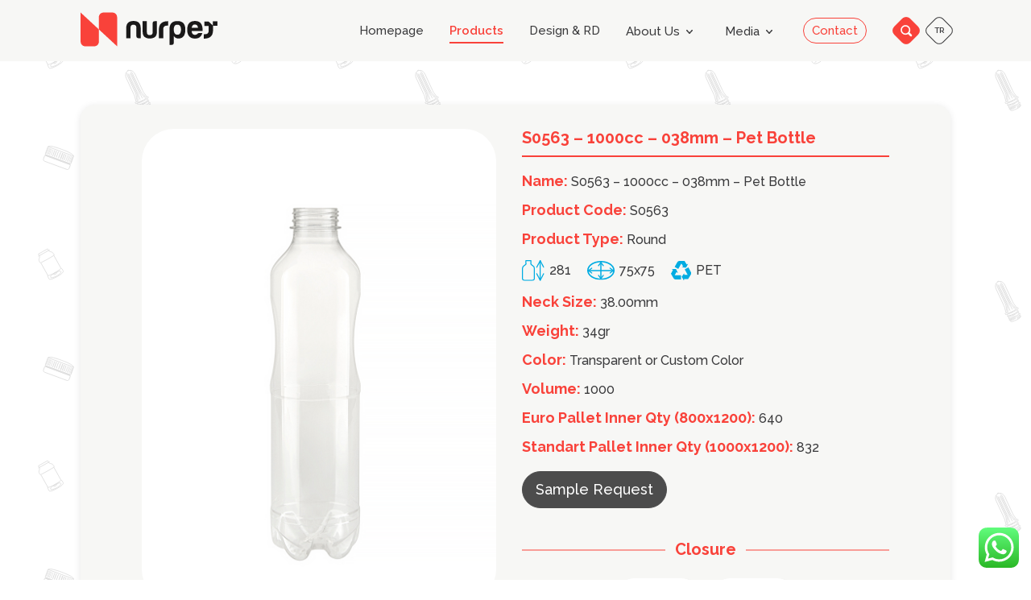

--- FILE ---
content_type: text/html; charset=UTF-8
request_url: https://nurpet.com.tr/products/s0563-1000cc-038mm-pet-bottle/
body_size: 58540
content:

<!DOCTYPE html>
<html lang="tr">

<head>
	<meta charset="UTF-8">
	<meta http-equiv="X-UA-Compatible" content="IE=edge">
	<meta name="viewport" content="width=device-width, initial-scale=1.0">
	<title>Nurpet | S0563 &#8211; 1000cc &#8211; 038mm &#8211; Pet Bottle</title>
	<script src="https://ajax.googleapis.com/ajax/libs/jquery/3.5.1/jquery.min.js"></script>
	<link rel="stylesheet" href="https://cdn.jsdelivr.net/npm/slick-carousel@1.8.1/slick/slick.css" />
	<link rel="stylesheet" href="https://cdn.jsdelivr.net/npm/nouislider@15.1.0/dist/nouislider.min.css" />
	<meta name='robots' content='max-image-preview:large' />
<link rel="alternate" hreflang="en" href="https://nurpet.com.tr/products/s0563-1000cc-038mm-pet-bottle/" />
<link rel="alternate" hreflang="tr" href="https://nurpet.com.tr/tr/products/s0563-1000cc-038mm-pet-sise/" />
<link rel='dns-prefetch' href='//cdnjs.cloudflare.com' />
<link rel='dns-prefetch' href='//cdn.jsdelivr.net' />
<link rel="alternate" type="application/rss+xml" title="Nurpet &raquo; S0563 &#8211; 1000cc &#8211; 038mm &#8211; Pet Bottle Comments Feed" href="https://nurpet.com.tr/products/s0563-1000cc-038mm-pet-bottle/feed/" />
<script type="text/javascript">
window._wpemojiSettings = {"baseUrl":"https:\/\/s.w.org\/images\/core\/emoji\/14.0.0\/72x72\/","ext":".png","svgUrl":"https:\/\/s.w.org\/images\/core\/emoji\/14.0.0\/svg\/","svgExt":".svg","source":{"wpemoji":"https:\/\/nurpet.com.tr\/wp-includes\/js\/wp-emoji.js?ver=6.2.8","twemoji":"https:\/\/nurpet.com.tr\/wp-includes\/js\/twemoji.js?ver=6.2.8"}};
/**
 * @output wp-includes/js/wp-emoji-loader.js
 */

( function( window, document, settings ) {
	var src, ready, ii, tests;

	// Create a canvas element for testing native browser support of emoji.
	var canvas = document.createElement( 'canvas' );
	var context = canvas.getContext && canvas.getContext( '2d' );

	/**
	 * Checks if two sets of Emoji characters render the same visually.
	 *
	 * @since 4.9.0
	 *
	 * @private
	 *
	 * @param {string} set1 Set of Emoji to test.
	 * @param {string} set2 Set of Emoji to test.
	 *
	 * @return {boolean} True if the two sets render the same.
	 */
	function emojiSetsRenderIdentically( set1, set2 ) {
		// Cleanup from previous test.
		context.clearRect( 0, 0, canvas.width, canvas.height );
		context.fillText( set1, 0, 0 );
		var rendered1 = canvas.toDataURL();

		// Cleanup from previous test.
		context.clearRect( 0, 0, canvas.width, canvas.height );
		context.fillText( set2, 0, 0 );
		var rendered2 = canvas.toDataURL();

		return rendered1 === rendered2;
	}

	/**
	 * Determines if the browser properly renders Emoji that Twemoji can supplement.
	 *
	 * @since 4.2.0
	 *
	 * @private
	 *
	 * @param {string} type Whether to test for support of "flag" or "emoji".
	 *
	 * @return {boolean} True if the browser can render emoji, false if it cannot.
	 */
	function browserSupportsEmoji( type ) {
		var isIdentical;

		if ( ! context || ! context.fillText ) {
			return false;
		}

		/*
		 * Chrome on OS X added native emoji rendering in M41. Unfortunately,
		 * it doesn't work when the font is bolder than 500 weight. So, we
		 * check for bold rendering support to avoid invisible emoji in Chrome.
		 */
		context.textBaseline = 'top';
		context.font = '600 32px Arial';

		switch ( type ) {
			case 'flag':
				/*
				 * Test for Transgender flag compatibility. Added in Unicode 13.
				 *
				 * To test for support, we try to render it, and compare the rendering to how it would look if
				 * the browser doesn't render it correctly (white flag emoji + transgender symbol).
				 */
				isIdentical = emojiSetsRenderIdentically(
					'\uD83C\uDFF3\uFE0F\u200D\u26A7\uFE0F', // as a zero-width joiner sequence
					'\uD83C\uDFF3\uFE0F\u200B\u26A7\uFE0F'  // separated by a zero-width space
				);

				if ( isIdentical ) {
					return false;
				}

				/*
				 * Test for UN flag compatibility. This is the least supported of the letter locale flags,
				 * so gives us an easy test for full support.
				 *
				 * To test for support, we try to render it, and compare the rendering to how it would look if
				 * the browser doesn't render it correctly ([U] + [N]).
				 */
				isIdentical = emojiSetsRenderIdentically(
					'\uD83C\uDDFA\uD83C\uDDF3',       // as the sequence of two code points
					'\uD83C\uDDFA\u200B\uD83C\uDDF3'  // as the two code points separated by a zero-width space
				);

				if ( isIdentical ) {
					return false;
				}

				/*
				 * Test for English flag compatibility. England is a country in the United Kingdom, it
				 * does not have a two letter locale code but rather a five letter sub-division code.
				 *
				 * To test for support, we try to render it, and compare the rendering to how it would look if
				 * the browser doesn't render it correctly (black flag emoji + [G] + [B] + [E] + [N] + [G]).
				 */
				isIdentical = emojiSetsRenderIdentically(
					// as the flag sequence
					'\uD83C\uDFF4\uDB40\uDC67\uDB40\uDC62\uDB40\uDC65\uDB40\uDC6E\uDB40\uDC67\uDB40\uDC7F',
					// with each code point separated by a zero-width space
					'\uD83C\uDFF4\u200B\uDB40\uDC67\u200B\uDB40\uDC62\u200B\uDB40\uDC65\u200B\uDB40\uDC6E\u200B\uDB40\uDC67\u200B\uDB40\uDC7F'
				);

				return ! isIdentical;
			case 'emoji':
				/*
				 * Why can't we be friends? Everyone can now shake hands in emoji, regardless of skin tone!
				 *
				 * To test for Emoji 14.0 support, try to render a new emoji: Handshake: Light Skin Tone, Dark Skin Tone.
				 *
				 * The Handshake: Light Skin Tone, Dark Skin Tone emoji is a ZWJ sequence combining 🫱 Rightwards Hand,
				 * 🏻 Light Skin Tone, a Zero Width Joiner, 🫲 Leftwards Hand, and 🏿 Dark Skin Tone.
				 *
				 * 0x1FAF1 == Rightwards Hand
				 * 0x1F3FB == Light Skin Tone
				 * 0x200D == Zero-Width Joiner (ZWJ) that links the code points for the new emoji or
				 * 0x200B == Zero-Width Space (ZWS) that is rendered for clients not supporting the new emoji.
				 * 0x1FAF2 == Leftwards Hand
				 * 0x1F3FF == Dark Skin Tone.
				 *
				 * When updating this test for future Emoji releases, ensure that individual emoji that make up the
				 * sequence come from older emoji standards.
				 */
				isIdentical = emojiSetsRenderIdentically(
					'\uD83E\uDEF1\uD83C\uDFFB\u200D\uD83E\uDEF2\uD83C\uDFFF', // as the zero-width joiner sequence
					'\uD83E\uDEF1\uD83C\uDFFB\u200B\uD83E\uDEF2\uD83C\uDFFF'  // separated by a zero-width space
				);

				return ! isIdentical;
		}

		return false;
	}

	/**
	 * Adds a script to the head of the document.
	 *
	 * @ignore
	 *
	 * @since 4.2.0
	 *
	 * @param {Object} src The url where the script is located.
	 * @return {void}
	 */
	function addScript( src ) {
		var script = document.createElement( 'script' );

		script.src = src;
		script.defer = script.type = 'text/javascript';
		document.getElementsByTagName( 'head' )[0].appendChild( script );
	}

	tests = Array( 'flag', 'emoji' );

	settings.supports = {
		everything: true,
		everythingExceptFlag: true
	};

	/*
	 * Tests the browser support for flag emojis and other emojis, and adjusts the
	 * support settings accordingly.
	 */
	for( ii = 0; ii < tests.length; ii++ ) {
		settings.supports[ tests[ ii ] ] = browserSupportsEmoji( tests[ ii ] );

		settings.supports.everything = settings.supports.everything && settings.supports[ tests[ ii ] ];

		if ( 'flag' !== tests[ ii ] ) {
			settings.supports.everythingExceptFlag = settings.supports.everythingExceptFlag && settings.supports[ tests[ ii ] ];
		}
	}

	settings.supports.everythingExceptFlag = settings.supports.everythingExceptFlag && ! settings.supports.flag;

	// Sets DOMReady to false and assigns a ready function to settings.
	settings.DOMReady = false;
	settings.readyCallback = function() {
		settings.DOMReady = true;
	};

	// When the browser can not render everything we need to load a polyfill.
	if ( ! settings.supports.everything ) {
		ready = function() {
			settings.readyCallback();
		};

		/*
		 * Cross-browser version of adding a dom ready event.
		 */
		if ( document.addEventListener ) {
			document.addEventListener( 'DOMContentLoaded', ready, false );
			window.addEventListener( 'load', ready, false );
		} else {
			window.attachEvent( 'onload', ready );
			document.attachEvent( 'onreadystatechange', function() {
				if ( 'complete' === document.readyState ) {
					settings.readyCallback();
				}
			} );
		}

		src = settings.source || {};

		if ( src.concatemoji ) {
			addScript( src.concatemoji );
		} else if ( src.wpemoji && src.twemoji ) {
			addScript( src.twemoji );
			addScript( src.wpemoji );
		}
	}

} )( window, document, window._wpemojiSettings );
</script>
<style type="text/css">
img.wp-smiley,
img.emoji {
	display: inline !important;
	border: none !important;
	box-shadow: none !important;
	height: 1em !important;
	width: 1em !important;
	margin: 0 0.07em !important;
	vertical-align: -0.1em !important;
	background: none !important;
	padding: 0 !important;
}
</style>
	<link rel='stylesheet' id='ht_ctc_main_css-css' href='https://nurpet.com.tr/wp-content/plugins/click-to-chat-for-whatsapp/new/inc/assets/css/main.css?ver=4.28' type='text/css' media='all' />
<link rel='stylesheet' id='wp-block-library-css' href='https://nurpet.com.tr/wp-includes/css/dist/block-library/style.css?ver=6.2.8' type='text/css' media='all' />
<link rel='stylesheet' id='classic-theme-styles-css' href='https://nurpet.com.tr/wp-includes/css/classic-themes.css?ver=6.2.8' type='text/css' media='all' />
<style id='global-styles-inline-css' type='text/css'>
body{--wp--preset--color--black: #000000;--wp--preset--color--cyan-bluish-gray: #abb8c3;--wp--preset--color--white: #ffffff;--wp--preset--color--pale-pink: #f78da7;--wp--preset--color--vivid-red: #cf2e2e;--wp--preset--color--luminous-vivid-orange: #ff6900;--wp--preset--color--luminous-vivid-amber: #fcb900;--wp--preset--color--light-green-cyan: #7bdcb5;--wp--preset--color--vivid-green-cyan: #00d084;--wp--preset--color--pale-cyan-blue: #8ed1fc;--wp--preset--color--vivid-cyan-blue: #0693e3;--wp--preset--color--vivid-purple: #9b51e0;--wp--preset--gradient--vivid-cyan-blue-to-vivid-purple: linear-gradient(135deg,rgba(6,147,227,1) 0%,rgb(155,81,224) 100%);--wp--preset--gradient--light-green-cyan-to-vivid-green-cyan: linear-gradient(135deg,rgb(122,220,180) 0%,rgb(0,208,130) 100%);--wp--preset--gradient--luminous-vivid-amber-to-luminous-vivid-orange: linear-gradient(135deg,rgba(252,185,0,1) 0%,rgba(255,105,0,1) 100%);--wp--preset--gradient--luminous-vivid-orange-to-vivid-red: linear-gradient(135deg,rgba(255,105,0,1) 0%,rgb(207,46,46) 100%);--wp--preset--gradient--very-light-gray-to-cyan-bluish-gray: linear-gradient(135deg,rgb(238,238,238) 0%,rgb(169,184,195) 100%);--wp--preset--gradient--cool-to-warm-spectrum: linear-gradient(135deg,rgb(74,234,220) 0%,rgb(151,120,209) 20%,rgb(207,42,186) 40%,rgb(238,44,130) 60%,rgb(251,105,98) 80%,rgb(254,248,76) 100%);--wp--preset--gradient--blush-light-purple: linear-gradient(135deg,rgb(255,206,236) 0%,rgb(152,150,240) 100%);--wp--preset--gradient--blush-bordeaux: linear-gradient(135deg,rgb(254,205,165) 0%,rgb(254,45,45) 50%,rgb(107,0,62) 100%);--wp--preset--gradient--luminous-dusk: linear-gradient(135deg,rgb(255,203,112) 0%,rgb(199,81,192) 50%,rgb(65,88,208) 100%);--wp--preset--gradient--pale-ocean: linear-gradient(135deg,rgb(255,245,203) 0%,rgb(182,227,212) 50%,rgb(51,167,181) 100%);--wp--preset--gradient--electric-grass: linear-gradient(135deg,rgb(202,248,128) 0%,rgb(113,206,126) 100%);--wp--preset--gradient--midnight: linear-gradient(135deg,rgb(2,3,129) 0%,rgb(40,116,252) 100%);--wp--preset--duotone--dark-grayscale: url('#wp-duotone-dark-grayscale');--wp--preset--duotone--grayscale: url('#wp-duotone-grayscale');--wp--preset--duotone--purple-yellow: url('#wp-duotone-purple-yellow');--wp--preset--duotone--blue-red: url('#wp-duotone-blue-red');--wp--preset--duotone--midnight: url('#wp-duotone-midnight');--wp--preset--duotone--magenta-yellow: url('#wp-duotone-magenta-yellow');--wp--preset--duotone--purple-green: url('#wp-duotone-purple-green');--wp--preset--duotone--blue-orange: url('#wp-duotone-blue-orange');--wp--preset--font-size--small: 13px;--wp--preset--font-size--medium: 20px;--wp--preset--font-size--large: 36px;--wp--preset--font-size--x-large: 42px;--wp--preset--spacing--20: 0.44rem;--wp--preset--spacing--30: 0.67rem;--wp--preset--spacing--40: 1rem;--wp--preset--spacing--50: 1.5rem;--wp--preset--spacing--60: 2.25rem;--wp--preset--spacing--70: 3.38rem;--wp--preset--spacing--80: 5.06rem;--wp--preset--shadow--natural: 6px 6px 9px rgba(0, 0, 0, 0.2);--wp--preset--shadow--deep: 12px 12px 50px rgba(0, 0, 0, 0.4);--wp--preset--shadow--sharp: 6px 6px 0px rgba(0, 0, 0, 0.2);--wp--preset--shadow--outlined: 6px 6px 0px -3px rgba(255, 255, 255, 1), 6px 6px rgba(0, 0, 0, 1);--wp--preset--shadow--crisp: 6px 6px 0px rgba(0, 0, 0, 1);}:where(.is-layout-flex){gap: 0.5em;}body .is-layout-flow > .alignleft{float: left;margin-inline-start: 0;margin-inline-end: 2em;}body .is-layout-flow > .alignright{float: right;margin-inline-start: 2em;margin-inline-end: 0;}body .is-layout-flow > .aligncenter{margin-left: auto !important;margin-right: auto !important;}body .is-layout-constrained > .alignleft{float: left;margin-inline-start: 0;margin-inline-end: 2em;}body .is-layout-constrained > .alignright{float: right;margin-inline-start: 2em;margin-inline-end: 0;}body .is-layout-constrained > .aligncenter{margin-left: auto !important;margin-right: auto !important;}body .is-layout-constrained > :where(:not(.alignleft):not(.alignright):not(.alignfull)){max-width: var(--wp--style--global--content-size);margin-left: auto !important;margin-right: auto !important;}body .is-layout-constrained > .alignwide{max-width: var(--wp--style--global--wide-size);}body .is-layout-flex{display: flex;}body .is-layout-flex{flex-wrap: wrap;align-items: center;}body .is-layout-flex > *{margin: 0;}:where(.wp-block-columns.is-layout-flex){gap: 2em;}.has-black-color{color: var(--wp--preset--color--black) !important;}.has-cyan-bluish-gray-color{color: var(--wp--preset--color--cyan-bluish-gray) !important;}.has-white-color{color: var(--wp--preset--color--white) !important;}.has-pale-pink-color{color: var(--wp--preset--color--pale-pink) !important;}.has-vivid-red-color{color: var(--wp--preset--color--vivid-red) !important;}.has-luminous-vivid-orange-color{color: var(--wp--preset--color--luminous-vivid-orange) !important;}.has-luminous-vivid-amber-color{color: var(--wp--preset--color--luminous-vivid-amber) !important;}.has-light-green-cyan-color{color: var(--wp--preset--color--light-green-cyan) !important;}.has-vivid-green-cyan-color{color: var(--wp--preset--color--vivid-green-cyan) !important;}.has-pale-cyan-blue-color{color: var(--wp--preset--color--pale-cyan-blue) !important;}.has-vivid-cyan-blue-color{color: var(--wp--preset--color--vivid-cyan-blue) !important;}.has-vivid-purple-color{color: var(--wp--preset--color--vivid-purple) !important;}.has-black-background-color{background-color: var(--wp--preset--color--black) !important;}.has-cyan-bluish-gray-background-color{background-color: var(--wp--preset--color--cyan-bluish-gray) !important;}.has-white-background-color{background-color: var(--wp--preset--color--white) !important;}.has-pale-pink-background-color{background-color: var(--wp--preset--color--pale-pink) !important;}.has-vivid-red-background-color{background-color: var(--wp--preset--color--vivid-red) !important;}.has-luminous-vivid-orange-background-color{background-color: var(--wp--preset--color--luminous-vivid-orange) !important;}.has-luminous-vivid-amber-background-color{background-color: var(--wp--preset--color--luminous-vivid-amber) !important;}.has-light-green-cyan-background-color{background-color: var(--wp--preset--color--light-green-cyan) !important;}.has-vivid-green-cyan-background-color{background-color: var(--wp--preset--color--vivid-green-cyan) !important;}.has-pale-cyan-blue-background-color{background-color: var(--wp--preset--color--pale-cyan-blue) !important;}.has-vivid-cyan-blue-background-color{background-color: var(--wp--preset--color--vivid-cyan-blue) !important;}.has-vivid-purple-background-color{background-color: var(--wp--preset--color--vivid-purple) !important;}.has-black-border-color{border-color: var(--wp--preset--color--black) !important;}.has-cyan-bluish-gray-border-color{border-color: var(--wp--preset--color--cyan-bluish-gray) !important;}.has-white-border-color{border-color: var(--wp--preset--color--white) !important;}.has-pale-pink-border-color{border-color: var(--wp--preset--color--pale-pink) !important;}.has-vivid-red-border-color{border-color: var(--wp--preset--color--vivid-red) !important;}.has-luminous-vivid-orange-border-color{border-color: var(--wp--preset--color--luminous-vivid-orange) !important;}.has-luminous-vivid-amber-border-color{border-color: var(--wp--preset--color--luminous-vivid-amber) !important;}.has-light-green-cyan-border-color{border-color: var(--wp--preset--color--light-green-cyan) !important;}.has-vivid-green-cyan-border-color{border-color: var(--wp--preset--color--vivid-green-cyan) !important;}.has-pale-cyan-blue-border-color{border-color: var(--wp--preset--color--pale-cyan-blue) !important;}.has-vivid-cyan-blue-border-color{border-color: var(--wp--preset--color--vivid-cyan-blue) !important;}.has-vivid-purple-border-color{border-color: var(--wp--preset--color--vivid-purple) !important;}.has-vivid-cyan-blue-to-vivid-purple-gradient-background{background: var(--wp--preset--gradient--vivid-cyan-blue-to-vivid-purple) !important;}.has-light-green-cyan-to-vivid-green-cyan-gradient-background{background: var(--wp--preset--gradient--light-green-cyan-to-vivid-green-cyan) !important;}.has-luminous-vivid-amber-to-luminous-vivid-orange-gradient-background{background: var(--wp--preset--gradient--luminous-vivid-amber-to-luminous-vivid-orange) !important;}.has-luminous-vivid-orange-to-vivid-red-gradient-background{background: var(--wp--preset--gradient--luminous-vivid-orange-to-vivid-red) !important;}.has-very-light-gray-to-cyan-bluish-gray-gradient-background{background: var(--wp--preset--gradient--very-light-gray-to-cyan-bluish-gray) !important;}.has-cool-to-warm-spectrum-gradient-background{background: var(--wp--preset--gradient--cool-to-warm-spectrum) !important;}.has-blush-light-purple-gradient-background{background: var(--wp--preset--gradient--blush-light-purple) !important;}.has-blush-bordeaux-gradient-background{background: var(--wp--preset--gradient--blush-bordeaux) !important;}.has-luminous-dusk-gradient-background{background: var(--wp--preset--gradient--luminous-dusk) !important;}.has-pale-ocean-gradient-background{background: var(--wp--preset--gradient--pale-ocean) !important;}.has-electric-grass-gradient-background{background: var(--wp--preset--gradient--electric-grass) !important;}.has-midnight-gradient-background{background: var(--wp--preset--gradient--midnight) !important;}.has-small-font-size{font-size: var(--wp--preset--font-size--small) !important;}.has-medium-font-size{font-size: var(--wp--preset--font-size--medium) !important;}.has-large-font-size{font-size: var(--wp--preset--font-size--large) !important;}.has-x-large-font-size{font-size: var(--wp--preset--font-size--x-large) !important;}
.wp-block-navigation a:where(:not(.wp-element-button)){color: inherit;}
:where(.wp-block-columns.is-layout-flex){gap: 2em;}
.wp-block-pullquote{font-size: 1.5em;line-height: 1.6;}
</style>
<link rel='stylesheet' id='contact-form-7-css' href='https://nurpet.com.tr/wp-content/plugins/contact-form-7/includes/css/styles.css?ver=5.4.1' type='text/css' media='all' />
<link rel='stylesheet' id='main-css' href='https://nurpet.com.tr/wp-content/themes/nurpet/css/styles.css?ver=1768434686' type='text/css' media='all' />
<link rel='stylesheet' id='customcss-css' href='https://nurpet.com.tr/wp-content/themes/nurpet/css/custom.css?ver=1768434686' type='text/css' media='all' />
<script type='text/javascript' src='https://nurpet.com.tr/wp-includes/js/jquery/jquery.js?ver=3.6.4' id='jquery-core-js'></script>
<script type='text/javascript' src='https://nurpet.com.tr/wp-includes/js/jquery/jquery-migrate.js?ver=3.4.0' id='jquery-migrate-js'></script>
<link rel="https://api.w.org/" href="https://nurpet.com.tr/wp-json/" /><link rel="alternate" type="application/json" href="https://nurpet.com.tr/wp-json/wp/v2/product/9250" /><link rel="EditURI" type="application/rsd+xml" title="RSD" href="https://nurpet.com.tr/xmlrpc.php?rsd" />
<link rel="wlwmanifest" type="application/wlwmanifest+xml" href="https://nurpet.com.tr/wp-includes/wlwmanifest.xml" />
<meta name="generator" content="WordPress 6.2.8" />
<link rel="canonical" href="https://nurpet.com.tr/products/s0563-1000cc-038mm-pet-bottle/" />
<link rel='shortlink' href='https://nurpet.com.tr/?p=9250' />
<link rel="alternate" type="application/json+oembed" href="https://nurpet.com.tr/wp-json/oembed/1.0/embed?url=https%3A%2F%2Fnurpet.com.tr%2Fproducts%2Fs0563-1000cc-038mm-pet-bottle%2F" />
<link rel="alternate" type="text/xml+oembed" href="https://nurpet.com.tr/wp-json/oembed/1.0/embed?url=https%3A%2F%2Fnurpet.com.tr%2Fproducts%2Fs0563-1000cc-038mm-pet-bottle%2F&#038;format=xml" />
<meta name="generator" content="WPML ver:4.4.10 stt:1,53;" />

		<!-- GA Google Analytics @ https://m0n.co/ga -->
		<script async src="https://www.googletagmanager.com/gtag/js?id= G-LTRF17QC1S"></script>
		<script>
			window.dataLayer = window.dataLayer || [];
			function gtag(){dataLayer.push(arguments);}
			gtag('js', new Date());
			gtag('config', ' G-LTRF17QC1S');
		</script>

	<link rel="icon" href="https://nurpet.com.tr/wp-content/uploads/2021/05/cropped-ms-icon-310x310-1-32x32.png" sizes="32x32" />
<link rel="icon" href="https://nurpet.com.tr/wp-content/uploads/2021/05/cropped-ms-icon-310x310-1-192x192.png" sizes="192x192" />
<link rel="apple-touch-icon" href="https://nurpet.com.tr/wp-content/uploads/2021/05/cropped-ms-icon-310x310-1-180x180.png" />
<meta name="msapplication-TileImage" content="https://nurpet.com.tr/wp-content/uploads/2021/05/cropped-ms-icon-310x310-1-270x270.png" />
<style>
	.ProductStyleTitle {
			display: none;
		}
		.dropdown {
			position: relative;
			display: inline-block;
		}

		.dropdown .dropdown-content {
			display: none;
			position: absolute;
			background-color: #f9f9f9;
			min-width: 160px;
			box-shadow: 0px 8px 16px 0px rgba(0, 0, 0, 0.2);
			padding: 12px 16px;
			z-index: 1;
		}

		.dropdown:hover .dropdown-content {
			display: block;
		}
	
		.overlay {
			position: fixed;
			top: 0;
			bottom: 0;
			left: 0;
			right: 0;
			background: rgba(0, 0, 0, 0.7);
			transition: opacity 500ms;
			visibility: hidden;
			opacity: 0;
			z-index: 1000;
		}

		.overlay:target {
			visibility: visible;
			opacity: 1;
		}

		.popup {
			margin: 70px auto;
			padding: 20px;
			background: #fff;
			border-radius: 5px;
			width: 30%;
			position: relative;
			transition: all 5s ease-in-out;
		}

		.popup h2 {
			margin-top: 0;
		}

		.popup .close {
			position: absolute;
			top: 10px;
			right: 10px;
			transition: all 200ms;
			font-size: 30px;
			font-weight: bold;
			text-decoration: none;
		}

		.popup .close:hover {
			color: #e24800;
		}

		.popup .content {
			margin-top: 20px;
			max-height: 30%;
			overflow: auto;
		}

		@media screen and (max-width: 700px) {

			.popup {
				width: 70%;
			}
		}
	</style>
	</head>

<body class="product-template-default single single-product postid-9250 pattern-bg customize-support">
		<header class="header  ">
		<div class="container header-container">
			<a href="https://nurpet.com.tr" class="logo">
								<svg
        width="170px"
        height="45px"
        viewBox="0 0 1193 295"
        version="1.1"
        xmlns="http://www.w3.org/2000/svg"
        xmlns:xlink="http://www.w3.org/1999/xlink"
        
        class="logo_svg"
      >
        <!-- Generator: Sketch 52.5 (67469) - http://www.bohemiancoding.com/sketch -->
        <title>Nurpet Logo</title>
        <desc>Created by karga.net</desc>
        <g
          id="Page-1"
          stroke="none"
          stroke-width="1"
          fill="none"
          fill-rule="evenodd"
        >
          <g id="nurpet-logo-2021">
            <path
              d="M159.6367,147.6372 L159.6367,147.6378 L159.6367,147.6372 L318.4619,294.6981 L318.4616,40.4556 L318.4619,40.6399 C318.4619,40.609 318.4619,40.5769 318.4619,40.5457 C318.4619,18.4758 300.5643,0.5781 278.4946,0.5781 L199.6047,0.5781 C177.535,0.5781 159.637,18.4758 159.637,40.5457 L159.637,40.5455 L159.637,147.6372 L159.6367,147.6372 Z"
              id="Fill-1"
              fill="var(--logo-right-color)"
            ></path>
            <path
              d="M40.6871,294.6975 L119.764,294.6975 L119.5395,294.6975 C119.5829,294.6975 119.6263,294.6978 119.6699,294.6978 C141.7393,294.6978 159.637,276.8001 159.637,254.7304 C159.637,254.6876 159.6367,254.6445 159.6367,254.6015 L159.6367,254.8234 L159.6367,147.6378 L159.6367,147.6384 L0.8121,0.5775 L0.8121,254.7304 C0.8121,276.8001 18.7098,294.6978 40.7797,294.6978 C40.8231,294.6978 40.8668,294.6975 40.9101,294.6975 L40.6871,294.6975 Z"
              id="Fill-2"
              fill="var(--logo-left-color)"
            ></path>
            <path
              d="M1060.9591,178.9913 L1033.5495,178.9913 C1031.0323,178.9913 1028.7017,179.4108 1026.604,180.2963 C1024.5064,181.1354 1022.6418,182.4875 1020.9637,184.3054 C1017.3279,187.8013 1013.5054,190.4582 1009.4499,192.2299 C1005.4409,194.0478 1001.2456,194.9336 996.9106,194.9336 C987.8207,194.9336 980.8285,192.0899 975.9339,186.3562 C971.0396,180.6694 968.2426,172.1388 967.5433,160.8115 L1063.1965,160.8115 C1064.5951,131.8639 1059.747,110.1879 1048.6992,95.7374 C1037.6518,81.3337 1020.4044,74.1085 996.9106,74.1085 C974.3958,74.2483 957.4747,80.6344 946.1939,93.2203 C934.8664,105.8529 929.2263,124.7319 929.2263,149.9038 C929.2263,175.0758 934.8199,194.141 946.0074,207.1467 C957.1949,220.1055 973.9763,226.9577 996.3513,227.657 C1008.4243,227.6102 1018.8192,225.7456 1027.4431,222.0166 C1036.1134,218.2406 1043.1989,212.7403 1048.6992,205.5147 C1054.1999,198.2895 1058.3019,189.433 1060.9591,178.9913 Z M996.3513,104.5943 C1004.3223,104.5943 1010.6152,107.1117 1015.1835,112.0528 C1019.7983,117.0404 1022.6418,124.4521 1023.7606,134.2413 L968.1026,134.2413 C969.5012,124.4521 972.5777,117.0404 977.2857,112.0528 C982.0406,107.1117 988.38,104.5943 996.3513,104.5943 Z"
              id="Fill-3"
              fill="#1A1919"
            ></path>
            <path
              d="M812.1532,263.7364 C812.1532,276.0427 806,282.1959 793.694,282.1959 L774.9547,282.1959 L774.9547,140.6739 C775.9338,118.5787 782.1799,102.0771 793.694,91.0761 C805.2077,80.1216 822.0821,74.6675 844.3173,74.6675 C890.1861,74.6675 913.1204,99.5599 913.1204,149.3443 C913.1204,174.5162 908.2258,193.5817 898.3902,206.5871 C888.6013,219.546 873.8243,226.3982 854.1065,227.0975 C844.8766,227.0975 836.7658,225.1863 829.7736,221.4106 C822.7814,217.5881 816.908,211.8547 812.1532,204.1632 L812.1532,263.7364 Z M843.758,193.8147 C853.8267,193.8147 861.4715,190.272 866.6458,183.1398 C871.8667,176.0078 874.6636,165.2863 875.0829,151.0224 C875.0829,136.0591 872.426,124.8716 867.1118,117.4131 C861.7977,109.9549 853.8267,106.2724 843.1985,106.2724 C832.5703,106.2724 824.739,109.9549 819.6114,117.4131 C814.4838,124.8716 812.0134,136.0591 812.1532,151.0224 C812.7127,165.2863 815.6026,176.0078 820.8235,183.1398 C826.0443,190.272 833.6891,193.8147 843.758,193.8147 Z"
              id="Fill-4"
              fill="#1A1919"
            ></path>
            <path
              d="M682.4993,224.3005 L720.2574,224.3005 L720.2574,147.3867 C720.2574,136.6187 722.821,128.5076 727.9954,123.1003 C733.1694,117.6464 740.9542,114.9427 751.3027,114.9427 L763.8885,114.9427 L763.8885,76.3459 L758.5744,76.3459 C733.8223,76.3459 715.083,82.3125 702.4039,94.1993 C689.678,106.1326 683.0589,124.0326 682.4993,147.9459 L682.4993,224.3005 Z"
              id="Fill-5"
              fill="#1A1919"
            ></path>
            <path
              d="M665.2318,76.3459 L646.213,76.3459 C640.0601,76.3459 635.4918,77.884 632.5551,80.9607 C629.5717,84.0374 628.173,88.6522 628.3131,94.8051 L628.3131,172.8381 C628.3131,181.0889 626.2154,187.2421 622.0202,191.3441 C617.8249,195.3996 611.5317,197.4507 603.1411,197.4507 C594.7506,197.4507 588.4577,195.3996 584.2624,191.3441 C580.0671,187.2421 577.9692,181.0889 577.9692,172.8381 L577.9692,76.3459 L540.7707,76.3459 L540.7707,165.2866 C540.7707,177.7327 542.4023,188.0343 545.6188,196.1919 C548.8353,204.3497 553.6366,210.4561 560.0693,214.5116 C566.5022,218.7069 573.1679,221.8301 580.1136,223.9278 C587.0591,226.0254 594.3311,227.0975 602.0226,227.0975 C609.9936,227.0975 617.6384,226.1187 624.9104,224.2073 C632.1821,222.2496 639.081,219.4062 645.6537,215.6302 C652.2264,211.5749 657.121,205.3753 660.384,196.9845 C663.6002,188.5939 665.2318,178.0122 665.2318,165.2866 L665.2318,76.3459 Z"
              id="Fill-6"
              fill="#1A1919"
            ></path>
            <path
              d="M524.0134,224.3005 L524.0134,137.3177 C524.1534,116.2013 519.0259,100.399 508.6306,89.864 C498.2357,79.3759 482.4799,74.1085 461.3635,74.1085 C440.2471,74.1085 424.3983,79.3759 413.7701,89.864 C403.1883,100.399 397.8745,116.2013 397.8745,137.3177 L397.8745,224.3005 L435.6323,224.3005 L435.6323,129.7662 C435.772,122.075 437.9164,116.3413 442.1117,112.5188 C446.3535,108.6963 452.5534,106.8319 460.8042,106.8319 C469.055,106.8319 475.3012,108.6963 479.5432,112.5188 C483.7853,116.3413 486.1159,122.075 486.5354,129.7662 L486.5354,205.8413 C486.5354,211.7147 488.0735,216.143 491.1502,219.1729 C494.227,222.2029 498.8418,223.881 504.9949,224.3005 L524.0134,224.3005 Z"
              id="Fill-7"
              fill="#1A1919"
            ></path>
            <path
              d="M1116.6715,79.701 L1078.5897,79.701 L1078.5897,117.783 L1116.6715,117.783 L1116.6715,117.8788 L1116.6715,156.6151 C1116.6715,167.3837 1114.107,175.4936 1108.9338,180.9012 C1103.7591,186.3559 1095.9743,189.0599 1085.6265,189.0599 L1073.0406,189.0599 L1073.0406,227.6553 L1078.3545,227.6553 C1103.1069,227.6553 1121.8464,221.6892 1134.5244,209.8027 C1147.2508,197.8689 1153.8706,179.9692 1154.4287,156.0567 L1154.4287,115.051 L1116.2508,79.701 L1116.6715,79.701 Z"
              id="Fill-8"
              fill="#1A1919"
            ></path>
            <polygon
              id="Fill-9"
              fill="#1A1919"
              points="1154.4287 76.969 1192.5107 115.051 1192.5107 115.051 1154.4287 115.051"
            ></polygon>
            <polygon
              id="Fill-10"
              fill="#1A1919"
              points="1154.4287 76.969 1192.5107 76.969 1192.5107 115.051 1154.4287 115.051"
            ></polygon>
          </g>
        </g>
      </svg>							</a>
			<div class="header-right">
				<nav class="nav">
																		<a href="https://nurpet.com.tr/" target="" class="nav-link ">Homepage</a>
																								<a href="https://nurpet.com.tr/products/" target="" class="nav-link nav-link-active">Products</a>
																								<a href="https://nurpet.com.tr/design-rd/" target="" class="nav-link ">Design &#038; RD</a>
																								<div class="nav-link dropdown" style="margin-top:7px;">
								<a href="https://nurpet.com.tr/company-profile/" target="" class="nav-link ">About Us <svg width="24" height="24" fill="none" viewBox="0 0 24 24">
										<path stroke="currentColor" stroke-linecap="round" stroke-linejoin="round" stroke-width="1.5" d="M15.25 10.75L12 14.25L8.75 10.75"></path>
									</svg> </a>
								<div class="dropdown-content">
																			<a href="https://nurpet.com.tr/company-profile/" target="" class="nav-link " style="margin-left: 0px;margin-top: 10px;">Company Profile</a> <br>
																			<a href="https://nurpet.com.tr/quality-policy-certifications/" target="" class="nav-link " style="margin-left: 0px;margin-top: 10px;">Quality and Product Safety Policy</a> <br>
																			<a href="https://nurpet.com.tr/human-resources/" target="" class="nav-link " style="margin-left: 0px;margin-top: 10px;">Human Resources</a> <br>
																			<a href="https://nurpet.com.tr/mission-and-vision/" target="" class="nav-link " style="margin-left: 0px;margin-top: 10px;">Mission and Vision</a> <br>
																			<a href="https://nurpet.com.tr/enviromental-policy/" target="" class="nav-link " style="margin-left: 0px;margin-top: 10px;">Enviromental Policy</a> <br>
																			<a href="https://nurpet.com.tr/social-responsibility/" target="" class="nav-link " style="margin-left: 0px;margin-top: 10px;">Social Responsibility</a> <br>
																	</div>
							</div>
																								<div class="nav-link dropdown" style="margin-top:7px;">
								<a href="#" target="" class="nav-link ">Media <svg width="24" height="24" fill="none" viewBox="0 0 24 24">
										<path stroke="currentColor" stroke-linecap="round" stroke-linejoin="round" stroke-width="1.5" d="M15.25 10.75L12 14.25L8.75 10.75"></path>
									</svg> </a>
								<div class="dropdown-content">
																			<a href="https://nurpet.com.tr/category/news/" target="" class="nav-link " style="margin-left: 0px;margin-top: 10px;">News</a> <br>
																			<a href="https://nurpet.com.tr/category/e-catalog/" target="" class="nav-link " style="margin-left: 0px;margin-top: 10px;">E-Catalog</a> <br>
																			<a href="https://nurpet.com.tr/category/tanitim-videosu/" target="" class="nav-link " style="margin-left: 0px;margin-top: 10px;">Promotional Video</a> <br>
																			<a href="https://nurpet.com.tr/category/exhibitions/" target="" class="nav-link " style="margin-left: 0px;margin-top: 10px;">Exhibitions</a> <br>
																	</div>
							</div>
											
					<a href="https://nurpet.com.tr/contact-us/" target="" class="nav-link nav-link-contact">Contact</a>
				</nav>
				<a href="https://nurpet.com.tr/contact-us/" target="" class="button button-sm">Contact</a>
					<a class="button button-square button-sm button-solid" href="#popup1">
					<svg width="20" height="20" fill="none" viewBox="0 0 24 24">
						<circle cx="11" cy="11" r="6.25" stroke="currentColor" stroke-linecap="round" stroke-linejoin="round" stroke-width="2">
						</circle>
						<path fill="currentColor" d="M18.7197 19.7803C19.0126 20.0732 19.4874 20.0732 19.7803 19.7803C20.0732 19.4874 20.0732 19.0126 19.7803 18.7197L18.7197 19.7803ZM14.9697 16.0303L18.7197 19.7803L19.7803 18.7197L16.0303 14.9697L14.9697 16.0303Z" stroke="currentColor" stroke-linecap="round" stroke-linejoin="round" stroke-width="1.5">
						</path>
					</svg>

				</a>


				<div id="popup1" class="overlay">
					<div class="popup">
						<a class="close" href="#">&times;</a>
						<div class="content">
							<form action="https://nurpet.com.tr/products/">
								<div class="contact-block contact-block-fw">
									<div style="display: flex;">
										<input name="title_search" type="text" id="search" class="contact-input" placeholder="Search" />
										<button class="button button-secondary" style="height: auto; padding:0px">
											<svg width="20" height="20" fill="none" viewBox="0 0 24 24">
												<circle cx="11" cy="11" r="6.25" stroke="currentColor" stroke-linecap="round" stroke-linejoin="round" stroke-width="2">
												</circle>
												<path fill="currentColor" d="M18.7197 19.7803C19.0126 20.0732 19.4874 20.0732 19.7803 19.7803C20.0732 19.4874 20.0732 19.0126 19.7803 18.7197L18.7197 19.7803ZM14.9697 16.0303L18.7197 19.7803L19.7803 18.7197L16.0303 14.9697L14.9697 16.0303Z" stroke="currentColor" stroke-linecap="round" stroke-linejoin="round" stroke-width="1.5">
												</path>
											</svg>
										</button>
									</div>
								</div>
							</form>
						</div>
					</div>
				</div>
									<a href="https://nurpet.com.tr/tr/products/s0563-1000cc-038mm-pet-sise/" class="button button-square button-sm button-dark"><span>TR</span>
										</a>
					<button class="nav-mobile">
						<svg width="24" height="24" fill="none" viewBox="0 0 24 24">
							<path stroke="currentColor" stroke-linecap="round" stroke-linejoin="round" stroke-width="1.5" d="M4.75 5.75H19.25"></path>
							<path stroke="currentColor" stroke-linecap="round" stroke-linejoin="round" stroke-width="1.5" d="M4.75 18.25H19.25"></path>
							<path stroke="currentColor" stroke-linecap="round" stroke-linejoin="round" stroke-width="1.5" d="M4.75 12H19.25"></path>
						</svg>
					</button>
			</div>
		</div>
	</header><style>
	.no_thumbnail_image {
		background-color:white;
		text-align:center;
		border-radius: 40px;
	}
</style>
<main class="main product-page">
    <div class="container">
        <div class="product-detail-container">
            <div class="product-left">
                <div class="product-slider">
                                                                        <div class="product-slider-item" style="height:100% !important" >
                                <img src="https://nurpet.com.tr/wp-content/uploads/2021/05/0002_S0563_0074.jpg" style="height:100% !important" alt="" />
                            </div>
                                                                                                                                                    <div class="product-slider-item" style="height:100% !important">
                                    <img src="https://nurpet.com.tr/wp-content/uploads/2021/05/0000_S0563_0078.jpg" style="height:100% !important" alt="" />
                                </div>
                                                                                                                <div class="product-slider-item" style="height:100% !important">
                                    <img src="https://nurpet.com.tr/wp-content/uploads/2021/05/0001_S0563_0076.jpg" style="height:100% !important" alt="" />
                                </div>
                                                                                        </div>
                <div class="product-thumb-slider">
                                                                        <div class="product-thumb" style="height:100% !important">
                                <img src="https://nurpet.com.tr/wp-content/uploads/2021/05/0002_S0563_0074.jpg" style="height:100% !important" alt="" />
                            </div>
                                                                                                                                                    <div id="image0" style="height:100% !important" class="product-thumb">
                                    <img style="height:100% !important" src="https://nurpet.com.tr/wp-content/uploads/2021/05/0000_S0563_0078.jpg" alt="" />
                                </div>
                                                                                                                <div id="image1" style="height:100% !important" class="product-thumb">
                                    <img style="height:100% !important" src="https://nurpet.com.tr/wp-content/uploads/2021/05/0001_S0563_0076.jpg" alt="" />
                                </div>
                                                                                        </div>
            </div>

            <div class="product-right">
                <h1 class="product-title">S0563 &#8211; 1000cc &#8211; 038mm &#8211; Pet Bottle</h1>
                <ul class="product-specs">
                    <li class="product-spec">
                        <strong>Name:</strong>
                        <span>S0563 &#8211; 1000cc &#8211; 038mm &#8211; Pet Bottle</span>
                    </li>
                    <li class="product-spec">
                        <strong>Product Code:</strong>
                        <span>S0563</span>
                    </li>
                                            <li class="product-spec">
                            <strong>Product Type:</strong>
                            <span>Round</span>
                        </li>
                                                                <li class="product-spec product-sizes">
                            <div class="product-spec-item">
                                <img src="https://nurpet.com.tr/wp-content/themes/nurpet/img/en.svg" alt="en" />
                                281                            </div>
                            <div class="product-spec-item">
                                <img src="https://nurpet.com.tr/wp-content/themes/nurpet/img/boy.svg" alt="boy" />
                                75x75                            </div>
                            <div class="product-spec-item">
                                <img src="https://nurpet.com.tr/wp-content/themes/nurpet/img/pet.svg" alt="boy" />
                                PET
                            </div>
                        </li>
                                                                <li class="product-spec">
                            <strong>Neck Size:</strong>
                            <span>38.00mm</span>
                        </li>
                                                                <li class="product-spec">
                            <strong>Weight:</strong>
                            <span>
                                                                    34gr                                                            </span>
                        </li>
                                                                <li class="product-spec">
                            <strong>Color:</strong>
                            <span>Transparent or Custom Color</span>
                        </li>
                                                                <li class="product-spec">
                            <strong>Volume:</strong>
                            <span>1000</span>
                        </li>
                                                                <li class="product-spec">
                            <strong>Euro Pallet Inner Qty (800x1200):</strong>
                            <span>640</span>
                        </li>
                                                                <li class="product-spec">
                            <strong>Standart Pallet Inner Qty (1000x1200):</strong>
                            <span>832</span>
                        </li>
                                                        </ul>
                 <a href="#popup2" class="button button-secondary button-solid sample-request-button">Sample Request</a>


                <div id="popup2" class="overlay">
                    <div class="popup">
                        <a class="close" href="#">&times;</a>
                        <div class="content">
                            <div role="form" class="wpcf7" id="wpcf7-f9447-o1" lang="en-US" dir="ltr">
<div class="screen-reader-response"><p role="status" aria-live="polite" aria-atomic="true"></p> <ul></ul></div>
<form action="/products/s0563-1000cc-038mm-pet-bottle/#wpcf7-f9447-o1" method="post" class="wpcf7-form init" novalidate="novalidate" data-status="init">
<div style="display: none;">
<input type="hidden" name="_wpcf7" value="9447" />
<input type="hidden" name="_wpcf7_version" value="5.4.1" />
<input type="hidden" name="_wpcf7_locale" value="en_US" />
<input type="hidden" name="_wpcf7_unit_tag" value="wpcf7-f9447-o1" />
<input type="hidden" name="_wpcf7_container_post" value="0" />
<input type="hidden" name="_wpcf7_posted_data_hash" value="" />
</div>
<div class="contact-form">

<input type="text" name="text-337" value="S0563 &#8211; 1000cc &#8211; 038mm &#8211; Pet Bottle" size="40" class="wpcf7-form-control wpcf7-text ProductStyleTitle" aria-invalid="false" />
    <h3 class="contact-title">CONTACT</h3>
  <div class="contact-block contact-block-fw ">
    <label for="fullname" class="contact-label">Name</label>
<input type="text" name="text-596" value="" size="40" class="wpcf7-form-control wpcf7-text wpcf7-validates-as-required contact-input" id="fullname" aria-required="true" aria-invalid="false" />
  </div>
  <div class="contact-block contact-block-fw ">
    <label for="subject" class="contact-label">Business Name</label>
<input type="text" name="text-833" value="" size="40" class="wpcf7-form-control wpcf7-text contact-input" id="subject" aria-invalid="false" />
  </div>
  <div class="contact-block contact-block-fw">
    <label for="mail" class="contact-label">Email</label>
<input type="email" name="email-589" value="" size="40" class="wpcf7-form-control wpcf7-text wpcf7-email wpcf7-validates-as-email contact-input" id="mail" aria-invalid="false" />
  </div>
  <div class="contact-block contact-block-fw">
    <label for="area" class="contact-label">Phone</label>
<input type="tel" name="tel-506" value="" size="40" class="wpcf7-form-control wpcf7-text wpcf7-tel wpcf7-validates-as-tel contact-input" id="phone" aria-invalid="false" />
  </div>
<input type="submit" value="Submit" class="wpcf7-form-control wpcf7-submit button button-secondary" />
</div><div class="wpcf7-response-output" aria-hidden="true"></div></form></div>                        </div>
                    </div>
                </div>
            
                            <div class="product-related">
                    <h3 class="product-related-title">
                        <span>Closure </span>
                    </h3>
                    <div class="product-related-slider">
                                                    <div class="product-related-item" style="height:100% !important" >
                                <img class="slide_image" style="height:100% !important" selected_id="image0" src="https://nurpet.com.tr/wp-content/uploads/2021/05/0002_KP.038.139.jpg" alt="" />
                                <a href="https://nurpet.com.tr/products/38mm-fliptop-sos-kapak/" class="box-title">
									<small>
									38mm Fliptop Sos Kapak									</small>
							 	</a>
                            </div>
                                                    <div class="product-related-item" style="height:100% !important" >
                                <img class="slide_image" style="height:100% !important" selected_id="image1" src="https://nurpet.com.tr/wp-content/uploads/2021/05/0001_KP.038.020.jpg" alt="" />
                                <a href="https://nurpet.com.tr/products/38mm-kilitli-kapak/" class="box-title">
									<small>
									38mm Kilitli Kapak									</small>
							 	</a>
                            </div>
                                            </div>
                </div>
            				</div>
        </div>
    </div>
</main>
<script>
    jQuery('.slide_image').click(function() {
        var id = $(this).attr("selected_id");
        console.log($("#" + id).click());
    });
</script>
<style>
    .slide_image {
        cursor: pointer;
    }
</style>
        <!-- Click to Chat - https://holithemes.com/plugins/click-to-chat/  v4.28 -->
          
            <div class="ht-ctc ht-ctc-chat ctc-analytics ctc_wp_desktop style-2  ht_ctc_entry_animation ht_ctc_an_entry_corner " id="ht-ctc-chat"  
                style="display: none;  position: fixed; bottom: 15px; right: 15px;"   >
                                <div class="ht_ctc_style ht_ctc_chat_style">
                <div  style="display: flex; justify-content: center; align-items: center;  " class="ctc-analytics ctc_s_2">
    <p class="ctc-analytics ctc_cta ctc_cta_stick ht-ctc-cta  ht-ctc-cta-hover " style="padding: 0px 16px; line-height: 1.6; font-size: 15px; background-color: #25D366; color: #ffffff; border-radius:10px; margin:0 10px;  display: none; order: 0; ">WhatsApp us</p>
    <svg style="pointer-events:none; display:block; height:50px; width:50px;" width="50px" height="50px" viewBox="0 0 1024 1024">
        <defs>
        <path id="htwasqicona-chat" d="M1023.941 765.153c0 5.606-.171 17.766-.508 27.159-.824 22.982-2.646 52.639-5.401 66.151-4.141 20.306-10.392 39.472-18.542 55.425-9.643 18.871-21.943 35.775-36.559 50.364-14.584 14.56-31.472 26.812-50.315 36.416-16.036 8.172-35.322 14.426-55.744 18.549-13.378 2.701-42.812 4.488-65.648 5.3-9.402.336-21.564.505-27.15.505l-504.226-.081c-5.607 0-17.765-.172-27.158-.509-22.983-.824-52.639-2.646-66.152-5.4-20.306-4.142-39.473-10.392-55.425-18.542-18.872-9.644-35.775-21.944-50.364-36.56-14.56-14.584-26.812-31.471-36.415-50.314-8.174-16.037-14.428-35.323-18.551-55.744-2.7-13.378-4.487-42.812-5.3-65.649-.334-9.401-.503-21.563-.503-27.148l.08-504.228c0-5.607.171-17.766.508-27.159.825-22.983 2.646-52.639 5.401-66.151 4.141-20.306 10.391-39.473 18.542-55.426C34.154 93.24 46.455 76.336 61.07 61.747c14.584-14.559 31.472-26.812 50.315-36.416 16.037-8.172 35.324-14.426 55.745-18.549 13.377-2.701 42.812-4.488 65.648-5.3 9.402-.335 21.565-.504 27.149-.504l504.227.081c5.608 0 17.766.171 27.159.508 22.983.825 52.638 2.646 66.152 5.401 20.305 4.141 39.472 10.391 55.425 18.542 18.871 9.643 35.774 21.944 50.363 36.559 14.559 14.584 26.812 31.471 36.415 50.315 8.174 16.037 14.428 35.323 18.551 55.744 2.7 13.378 4.486 42.812 5.3 65.649.335 9.402.504 21.564.504 27.15l-.082 504.226z"/>
        </defs>
        <linearGradient id="htwasqiconb-chat" gradientUnits="userSpaceOnUse" x1="512.001" y1=".978" x2="512.001" y2="1025.023">
            <stop offset="0" stop-color="#61fd7d"/>
            <stop offset="1" stop-color="#2bb826"/>
        </linearGradient>
        <use xlink:href="#htwasqicona-chat" overflow="visible" style="fill: url(#htwasqiconb-chat)" fill="url(#htwasqiconb-chat)"/>
        <g>
            <path style="fill: #FFFFFF;" fill="#FFF" d="M783.302 243.246c-69.329-69.387-161.529-107.619-259.763-107.658-202.402 0-367.133 164.668-367.214 367.072-.026 64.699 16.883 127.854 49.017 183.522l-52.096 190.229 194.665-51.047c53.636 29.244 114.022 44.656 175.482 44.682h.151c202.382 0 367.128-164.688 367.21-367.094.039-98.087-38.121-190.319-107.452-259.706zM523.544 808.047h-.125c-54.767-.021-108.483-14.729-155.344-42.529l-11.146-6.612-115.517 30.293 30.834-112.592-7.259-11.544c-30.552-48.579-46.688-104.729-46.664-162.379.066-168.229 136.985-305.096 305.339-305.096 81.521.031 158.154 31.811 215.779 89.482s89.342 134.332 89.312 215.859c-.066 168.243-136.984 305.118-305.209 305.118zm167.415-228.515c-9.177-4.591-54.286-26.782-62.697-29.843-8.41-3.062-14.526-4.592-20.645 4.592-6.115 9.182-23.699 29.843-29.053 35.964-5.352 6.122-10.704 6.888-19.879 2.296-9.176-4.591-38.74-14.277-73.786-45.526-27.275-24.319-45.691-54.359-51.043-63.543-5.352-9.183-.569-14.146 4.024-18.72 4.127-4.109 9.175-10.713 13.763-16.069 4.587-5.355 6.117-9.183 9.175-15.304 3.059-6.122 1.529-11.479-.765-16.07-2.293-4.591-20.644-49.739-28.29-68.104-7.447-17.886-15.013-15.466-20.645-15.747-5.346-.266-11.469-.322-17.585-.322s-16.057 2.295-24.467 11.478-32.113 31.374-32.113 76.521c0 45.147 32.877 88.764 37.465 94.885 4.588 6.122 64.699 98.771 156.741 138.502 21.892 9.45 38.982 15.094 52.308 19.322 21.98 6.979 41.982 5.995 57.793 3.634 17.628-2.633 54.284-22.189 61.932-43.615 7.646-21.427 7.646-39.791 5.352-43.617-2.294-3.826-8.41-6.122-17.585-10.714z"/>
        </g>
        </svg></div>
                </div>
            </div>
                        <span class="ht_ctc_chat_data" data-settings="{&quot;number&quot;:&quot;905388807357&quot;,&quot;pre_filled&quot;:&quot;&quot;,&quot;dis_m&quot;:&quot;show&quot;,&quot;dis_d&quot;:&quot;show&quot;,&quot;css&quot;:&quot;display: none; cursor: pointer; z-index: 99999999;&quot;,&quot;pos_d&quot;:&quot;position: fixed; bottom: 15px; right: 15px;&quot;,&quot;pos_m&quot;:&quot;position: fixed; bottom: 15px; right: 15px;&quot;,&quot;side_d&quot;:&quot;right&quot;,&quot;side_m&quot;:&quot;right&quot;,&quot;schedule&quot;:&quot;no&quot;,&quot;se&quot;:150,&quot;ani&quot;:&quot;no-animation&quot;,&quot;url_target_d&quot;:&quot;_blank&quot;,&quot;ga&quot;:&quot;yes&quot;,&quot;fb&quot;:&quot;yes&quot;,&quot;webhook_format&quot;:&quot;json&quot;,&quot;g_init&quot;:&quot;default&quot;,&quot;g_an_event_name&quot;:&quot;click to chat&quot;,&quot;pixel_event_name&quot;:&quot;Click to Chat by HoliThemes&quot;}" data-rest="9c487b0a55"></span>
            <style id='core-block-supports-inline-css' type='text/css'>
/**
 * Core styles: block-supports
 */

</style>
<script type='text/javascript' id='ht_ctc_app_js-js-extra'>
/* <![CDATA[ */
var ht_ctc_chat_var = {"number":"905388807357","pre_filled":"","dis_m":"show","dis_d":"show","css":"display: none; cursor: pointer; z-index: 99999999;","pos_d":"position: fixed; bottom: 15px; right: 15px;","pos_m":"position: fixed; bottom: 15px; right: 15px;","side_d":"right","side_m":"right","schedule":"no","se":"150","ani":"no-animation","url_target_d":"_blank","ga":"yes","fb":"yes","webhook_format":"json","g_init":"default","g_an_event_name":"click to chat","pixel_event_name":"Click to Chat by HoliThemes"};
var ht_ctc_variables = {"g_an_event_name":"click to chat","pixel_event_type":"trackCustom","pixel_event_name":"Click to Chat by HoliThemes","g_an_params":["g_an_param_1","g_an_param_2","g_an_param_3"],"g_an_param_1":{"key":"number","value":"{number}"},"g_an_param_2":{"key":"title","value":"{title}"},"g_an_param_3":{"key":"url","value":"{url}"},"pixel_params":["pixel_param_1","pixel_param_2","pixel_param_3","pixel_param_4"],"pixel_param_1":{"key":"Category","value":"Click to Chat for WhatsApp"},"pixel_param_2":{"key":"ID","value":"{number}"},"pixel_param_3":{"key":"Title","value":"{title}"},"pixel_param_4":{"key":"URL","value":"{url}"}};
/* ]]> */
</script>
<script type='text/javascript' src='https://nurpet.com.tr/wp-content/plugins/click-to-chat-for-whatsapp/new/inc/assets/js/app.js?ver=4.28' id='ht_ctc_app_js-js'></script>
<script type='text/javascript' src='https://nurpet.com.tr/wp-includes/js/dist/vendor/wp-polyfill-inert.js?ver=3.1.2' id='wp-polyfill-inert-js'></script>
<script type='text/javascript' src='https://nurpet.com.tr/wp-includes/js/dist/vendor/regenerator-runtime.js?ver=0.13.11' id='regenerator-runtime-js'></script>
<script type='text/javascript' src='https://nurpet.com.tr/wp-includes/js/dist/vendor/wp-polyfill.js?ver=3.15.0' id='wp-polyfill-js'></script>
<script type='text/javascript' id='contact-form-7-js-extra'>
/* <![CDATA[ */
var wpcf7 = {"api":{"root":"https:\/\/nurpet.com.tr\/wp-json\/","namespace":"contact-form-7\/v1"}};
/* ]]> */
</script>
<script type='text/javascript' src='https://nurpet.com.tr/wp-content/plugins/contact-form-7/includes/js/index.js?ver=5.4.1' id='contact-form-7-js'></script>
<script type='text/javascript' src='https://cdnjs.cloudflare.com/ajax/libs/jquery/3.6.0/jquery.min.js?ver=1768434686' id='jquery-cdn-js'></script>
<script type='text/javascript' src='https://cdn.jsdelivr.net/npm/slick-carousel@1.8.1/slick/slick.min.js?ver=1768434686' id='slick.min-js'></script>
<script type='text/javascript' src='https://cdn.jsdelivr.net/npm/nouislider@15.1.0/dist/nouislider.min.js?ver=1768434686' id='slider.min-js'></script>
<script type='text/javascript' src='https://nurpet.com.tr/wp-content/themes/nurpet/js/script.js?ver=1768434686' id='script-js'></script>
<footer class="footer" style="background: var(--primary-color) !important;">
    <div class="container footer-container">
        <div class="footer-left">
            <div class="footer-contact">
                <p class="footer-contact-item">NURPET PACKAGING INC.</br></br>
Factory: Kayalıoğlu mah. 4. Cad. No:2-4 Akhisar OSB / Manisa</br>
Office & Showroom : BOSB Mermerciler Sanayi Sit. 9. Cadde No.14 34520 Beylikduzu / Istanbul</br>
U.S.A Office : 398 Lincoln Blvd Middlesex, NJ 08846 Phone: +1 (862) 403-1958
</p>
                <a href="mailto:info@nurpet.com.tr" class="footer-contact-item">info@nurpet.com.tr</a>
                <a href="tel:+90 (212) 875 58 62" class="footer-contact-item">+90 (212) 875 58 62</a>
            </div>
            <div class="footer-logos">
                <a href="#" class="footer-logo">
                    <img src="https://nurpet.com.tr/wp-content/uploads/2021/05/logo-white.svg" alt="" width="141" />
                </a>
                <a href="#" class="footer-logo">
                    <img src="https://nurpet.com.tr/wp-content/uploads/2021/05/tetraco-1.png" alt="" width="120" />
                </a>
            </div>
            <p class="footer-copy">© 2021 Nurpet. All rights reserved.</p>
        </div>
        <div class="footer-right">
            <nav class="footer-nav">
                <span class="footer-row-title">Explore</span>
                            </nav>
			            <nav class="footer-nav">
                <span class="footer-row-title">Follow</span>
                                    <a href="https://tr-tr.facebook.com/nurpetambalaj/" target="" class="footer-link">Facebook</a>
                                    <a href="https://twitter.com/nurpetambalaj" target="" class="footer-link">Twitter</a>
                                    <a href="https://tr.linkedin.com/company/nurpet-ambalaj-a.%C5%9F" target="" class="footer-link">Linkedin</a>
                            </nav>
        </div>
    </div>
</footer>
</body>

</html>

--- FILE ---
content_type: text/css
request_url: https://nurpet.com.tr/wp-content/themes/nurpet/css/styles.css?ver=1768434686
body_size: 66438
content:
@import url("https://fonts.googleapis.com/css2?family=Raleway:wght@300;400;500;600;700&display=swap");/*! normalize.css v8.0.1 | MIT License | github.com/necolas/normalize.css */html{line-height:1.15;-webkit-text-size-adjust:100%}body{margin:0}main{display:block}h1{font-size:2em;margin:0.67em 0}hr{box-sizing:content-box;height:0;overflow:visible}pre{font-family:monospace, monospace;font-size:1em}a{background-color:transparent;text-decoration:none}abbr[title]{border-bottom:none;text-decoration:underline;-webkit-text-decoration:underline dotted;text-decoration:underline dotted}b,strong{font-weight:bolder}code,kbd,samp{font-family:monospace, monospace;font-size:1em}small{font-size:80%}sub,sup{font-size:75%;line-height:0;position:relative;vertical-align:baseline}sub{bottom:-0.25em}sup{top:-0.5em}img{border-style:none}button,input,optgroup,select,textarea{font-family:inherit;font-size:100%;line-height:1.15;margin:0}button,input{overflow:visible}button,select{text-transform:none}button,[type="button"],[type="reset"],[type="submit"]{-webkit-appearance:button}button::-moz-focus-inner,[type="button"]::-moz-focus-inner,[type="reset"]::-moz-focus-inner,[type="submit"]::-moz-focus-inner{border-style:none;padding:0}button:-moz-focusring,[type="button"]:-moz-focusring,[type="reset"]:-moz-focusring,[type="submit"]:-moz-focusring{outline:1px dotted ButtonText}fieldset{padding:0.35em 0.75em 0.625em}legend{box-sizing:border-box;color:inherit;display:table;max-width:100%;padding:0;white-space:normal}progress{vertical-align:baseline}textarea{overflow:auto}[type="checkbox"],[type="radio"]{box-sizing:border-box;padding:0}[type="number"]::-webkit-inner-spin-button,[type="number"]::-webkit-outer-spin-button{height:auto}[type="search"]{-webkit-appearance:textfield;outline-offset:-2px}[type="search"]::-webkit-search-decoration{-webkit-appearance:none}::-webkit-file-upload-button{-webkit-appearance:button;font:inherit}details{display:block}summary{display:list-item}template{display:none}[hidden]{display:none}:root{--primary-color: #f9423a;--primary-dark-color: #c70e06;--primary-light-color: #fca19d;--secondary-color: #4C4C4C;--secondary-color-transparent: rgba(76,76,76,0.6);--secondary-dark-color: #000;--dark-color: #3a3a3c;--dark-2x-color: #979797;--dark-3x-color: #f7f7f5;--footer-text-color: --dark-color}body{--logo-left-color: var(--primary-color);--logo-right-color: var(--primary-color)}.color-orange-sky{--primary-color: #f9423a;--primary-dark-color: #c70e06;--primary-light-color: #fca19d;--secondary-color: #0cf;--secondary-color-transparent: rgba(0,204,255,0.6);--secondary-dark-color: #007a99}.color-orange{--primary-color: #f9423a;--primary-dark-color: #c70e06;--primary-light-color: #fca19d;--footer-text-color: var(--dark-3x-color)}.color-purple{--primary-color: #6601A0;--primary-dark-color: #25003b;--primary-light-color: #ca6ffe;--footer-text-color: var(--dark-3x-color)}.color-green{--primary-color: #01AB5A;--primary-dark-color: #004625;--primary-light-color: #14fe8e}.color-navy{--primary-color: #000166;--primary-dark-color: #000133;--primary-light-color: #3335ff;--footer-text-color: var(--dark-3x-color)}.color-pink{--primary-color: #E50194;--primary-dark-color: #7f0152;--primary-light-color: #fe4ec0;--footer-text-color: var(--dark-3x-color)}.color-sky{--primary-color: #0cf;--primary-dark-color: #007a99;--primary-light-color: #99ebff}.color-lemonade{--primary-color: #F7E017;--primary-dark-color: #a29206;--primary-light-color: #faed7a}.color-gray{--primary-color: #4C4C4C;--primary-dark-color: #333;--primary-light-color: #b2b2b2;--footer-text-color: var(--dark-3x-color)}a{color:var(--primary-color)}button{cursor:pointer}#__bs_notify__{display:none !important}*{-webkit-font-smoothing:antialiased;-moz-osx-font-smoothing:grayscale;box-sizing:border-box;outline:none}html{width:100%;position:relative;overflow-x:hidden}body{font-family:"Raleway",sans-serif;color:var(--dark-color);position:relative;overflow-x:hidden}body.pattern-bg{background-size:360px;background-image:url("data:image/svg+xml,%3Csvg width='203' height='148' viewBox='0 0 203 148' fill='none' xmlns='http://www.w3.org/2000/svg'%3E%3Cpath d='M89.7791 49.3784C89.7791 49.3784 86.6202 50.7888 88.4524 54.7054L93.7551 66.0404C94.1737 66.8058 94.4518 67.6401 94.5761 68.5036C94.6977 69.1345 94.8763 69.753 95.1095 70.3517L95.3989 70.9703C95.3989 70.9703 95.4527 71.5148 96.5078 71.3724C97.5711 71.1473 98.6012 70.7864 99.5725 70.2985' stroke='%23DEDEDE' stroke-width='0.5' stroke-miterlimit='10'/%3E%3Cpath d='M88.9213 51.0514C88.8433 51.6896 88.9352 52.3371 89.1877 52.9284L94.6578 64.6212C95.0263 65.3469 95.285 66.1233 95.4253 66.925C95.4279 68.0064 95.6182 69.0791 95.9877 70.0954L96.3572 70.8852' stroke='%23DEDEDE' stroke-width='0.5' stroke-miterlimit='10'/%3E%3Cpath d='M96.8025 70.2255C96.5928 69.6418 96.4677 69.0311 96.431 68.412C96.3626 67.3629 96.1413 66.3294 95.7742 65.3443L90.0868 53.1868C90.0868 53.1868 89.5036 52.1194 89.7229 51.5145' stroke='%23DEDEDE' stroke-width='0.5' stroke-miterlimit='10'/%3E%3Cpath d='M90.1589 51.7289L96.1688 64.5757C96.6502 65.4732 97.0129 66.4295 97.2479 67.4205C97.462 68.1781 97.7448 68.9146 98.0928 69.6207' stroke='%23DEDEDE' stroke-width='0.5' stroke-miterlimit='10'/%3E%3Cpath d='M95.4239 71.0734C95.4239 71.0734 94.4629 71.4899 94.7196 72.0388C94.9764 72.5877 95.9646 72.2292 95.9646 72.2292C95.9646 72.2292 96.0024 72.2204 96.0742 72.1945C96.5224 72.0433 98.3267 71.4256 99.7768 70.7472' stroke='%23DEDEDE' stroke-width='0.5' stroke-miterlimit='10'/%3E%3Cpath d='M96.5257 73.0344L96.1206 72.1685' stroke='%23DEDEDE' stroke-width='0.5' stroke-miterlimit='10'/%3E%3Cpath d='M100.412 72.1041C99.36 72.6094 98.2458 72.9728 97.0984 73.1848C96.388 73.0988 96.2786 73.4005 96.2786 73.4005C96.2786 73.4005 96.036 73.9557 96.9143 73.8649C98.2035 73.5931 99.4568 73.1725 100.649 72.6113' stroke='%23DEDEDE' stroke-width='0.5' stroke-miterlimit='10'/%3E%3Cpath d='M97.3902 74.8822L96.9143 73.865' stroke='%23DEDEDE' stroke-width='0.5' stroke-miterlimit='10'/%3E%3Cpath d='M89.6007 49.4619C89.6007 49.4619 92.7079 47.9409 94.5402 51.8575L99.8428 63.1925C100.162 64.0044 100.624 64.7525 101.207 65.4014C101.614 65.8991 101.974 66.4325 102.284 66.9953L102.574 67.6139C102.574 67.6139 102.957 68.0042 102.172 68.7227C101.317 69.3948 100.38 69.9541 99.3832 70.3871' stroke='%23DEDEDE' stroke-width='0.5' stroke-miterlimit='10'/%3E%3Cpath d='M91.4357 49.8752C91.9756 50.2243 92.4137 50.7099 92.7057 51.2827L98.1757 62.9755C98.4966 63.7234 98.9268 64.4196 99.4523 65.0411C100.281 65.7362 100.982 66.5698 101.526 67.5047L101.895 68.2946' stroke='%23DEDEDE' stroke-width='0.5' stroke-miterlimit='10'/%3E%3Cpath d='M101.103 68.2134C100.789 67.6784 100.401 67.191 99.9491 66.7661C99.1876 66.0412 98.5361 65.209 98.0151 64.2958L92.3277 52.1384C92.3277 52.1384 91.8822 51.0066 91.2772 50.7872' stroke='%23DEDEDE' stroke-width='0.5' stroke-miterlimit='10'/%3E%3Cpath d='M91.1644 51.2585L97.1742 64.1053C97.5547 65.05 98.0563 65.9413 98.6664 66.7568C99.1108 67.4067 99.4949 68.0958 99.8139 68.8156' stroke='%23DEDEDE' stroke-width='0.5' stroke-miterlimit='10'/%3E%3Cpath d='M102.638 67.6988C102.638 67.6988 103.573 67.228 103.83 67.7769C104.087 68.3258 103.178 68.8546 103.178 68.8546C103.178 68.8546 103.147 68.8779 103.081 68.9165C102.678 69.1637 101.048 70.1527 99.5975 70.8311' stroke='%23DEDEDE' stroke-width='0.5' stroke-miterlimit='10'/%3E%3Cpath d='M103.437 69.8012L103.032 68.9353' stroke='%23DEDEDE' stroke-width='0.5' stroke-miterlimit='10'/%3E%3Cpath d='M100.232 72.188C101.294 71.7045 102.287 71.0822 103.185 70.3373C103.575 69.7368 103.876 69.8462 103.876 69.8462C103.876 69.8462 104.458 70.0157 103.825 70.6318C102.791 71.4473 101.664 72.1397 100.47 72.6952' stroke='%23DEDEDE' stroke-width='0.5' stroke-miterlimit='10'/%3E%3Cpath d='M103.825 70.6318L104.333 71.717' stroke='%23DEDEDE' stroke-width='0.5' stroke-miterlimit='10'/%3E%3Cpath d='M97.3964 74.8958C97.3964 74.8958 96.7728 75.5309 97.7019 75.5489C98.6311 75.5668 101.525 74.0452 101.525 74.0452C101.525 74.0452 102.076 73.8627 101.899 73.485C101.884 73.4379 101.857 73.3955 101.82 73.3621C101.784 73.3287 101.739 73.3054 101.691 73.2945C101.643 73.2836 101.592 73.2855 101.545 73.3C101.498 73.3146 101.455 73.3412 101.421 73.3773C101.421 73.3773 98.4887 74.9037 97.3964 74.8958Z' stroke='%23DEDEDE' stroke-width='0.5' stroke-miterlimit='10'/%3E%3Cpath d='M97.8569 75.9367C97.8569 75.9367 97.2715 76.5285 98.1429 76.548C99.3901 76.2395 100.591 75.7678 101.715 75.1452C101.715 75.1452 102.229 74.9721 102.065 74.6216C102.051 74.5778 102.025 74.5387 101.991 74.508C101.956 74.4773 101.914 74.4562 101.869 74.4468C101.824 74.4373 101.777 74.4399 101.734 74.4543C101.69 74.4686 101.651 74.4942 101.62 74.5285C101.62 74.5285 98.8748 75.9462 97.8569 75.9367Z' stroke='%23DEDEDE' stroke-width='0.5' stroke-miterlimit='10'/%3E%3Cpath d='M97.817 75.5447L97.9746 75.8816' stroke='%23DEDEDE' stroke-width='0.5' stroke-miterlimit='10'/%3E%3Cpath d='M98.2832 76.541L98.5082 77.0219C98.5082 77.0219 98.4502 78.0427 102.603 76.0998C102.603 76.0998 105.641 74.8048 105.534 73.6822' stroke='%23DEDEDE' stroke-width='0.5' stroke-miterlimit='10'/%3E%3Cpath d='M105.535 73.2322C105.535 73.2322 105.808 73.5462 105.013 74.1723C104.217 74.7984 103.58 75.1737 103.201 75.0198C102.822 74.8658 103.833 74.3643 103.833 74.3643C104.43 74.1067 104.903 73.624 105.147 73.0207C105.147 73.0207 105.406 72.849 105.535 73.2322Z' stroke='%23DEDEDE' stroke-width='0.5' stroke-miterlimit='10'/%3E%3Cpath d='M102.574 73.2278C103.385 72.9526 104.064 72.3841 104.477 71.6339C104.477 71.6339 104.868 71.2504 105.057 71.6553C105.247 72.0602 105.029 72.2039 104.555 72.8196C104.082 73.4354 102.745 74.3024 102.418 73.7092C102.091 73.1159 102.574 73.2278 102.574 73.2278Z' stroke='%23DEDEDE' stroke-width='0.5' stroke-miterlimit='10'/%3E%3Cpath d='M104.762 72.5638L105.064 73.2097' stroke='%23DEDEDE' stroke-width='0.5' stroke-miterlimit='10'/%3E%3Cpath d='M89.1307 49.7646C89.1437 49.6213 89.1954 49.4842 89.2802 49.368C89.3651 49.2518 89.4799 49.1609 89.6124 49.1049C89.745 49.0489 89.8902 49.03 90.0327 49.0501C90.1751 49.0703 90.3095 49.1288 90.4212 49.2193' stroke='%23DEDEDE' stroke-width='0.5' stroke-miterlimit='10'/%3E%3Cpath d='M167.571 43.5601C163.092 46.1461 162.23 42.4731 162.23 42.4731L161.185 40.6631C160.998 40.585 160.842 40.4479 160.741 40.2729C160.64 40.0978 160.599 39.8945 160.625 39.694C160.387 39.537 160.189 39.3268 160.047 39.0799C159.904 38.8331 159.821 38.5565 159.804 38.272C159.602 38.1324 159.434 37.9499 159.312 37.7375C159.189 37.5252 159.115 37.2883 159.095 37.0439C158.895 36.9023 158.729 36.7193 158.606 36.5074C158.484 36.2954 158.409 36.0596 158.386 35.8159C158.179 35.7015 158.007 35.5328 157.888 35.3278C157.77 35.1229 157.71 34.8895 157.715 34.6528C157.521 34.5234 157.36 34.3512 157.243 34.1496C157.127 33.9479 157.058 33.7221 157.043 33.4898C156.835 33.3962 156.662 33.2398 156.549 33.0426C156.435 32.8454 156.386 32.6174 156.409 32.3908C156.191 32.1903 156.031 31.936 155.943 31.6535C155.856 31.371 155.844 31.0705 155.911 30.7823L155.461 30.0029C154.879 30.3389 154.045 28.7518 154.045 28.7518C152.441 25.9727 152.383 24.9771 152.383 24.9771L151.962 19.619L151.701 19.1669L151.528 19.2669C151.528 19.2669 151.379 19.3529 151.267 19.159C151.155 18.965 151.284 18.8905 151.284 18.8905L151.478 18.7785L151.328 18.5187C151.328 18.5187 151.134 18.6307 151.059 18.5016C150.985 18.3726 151.179 18.2606 151.179 18.2606L150.955 17.8726L150.858 17.9286L150.558 17.409C150.538 17.3883 150.524 17.3635 150.516 17.3364C150.508 17.3093 150.506 17.2807 150.511 17.2528C150.516 17.225 150.527 17.1986 150.544 17.1758C150.561 17.1531 150.583 17.1345 150.608 17.1215L150.57 17.0566L150.667 17.0005L150.557 16.8092L151.733 16.1302' stroke='%23DEDEDE' stroke-width='0.5' stroke-miterlimit='10'/%3E%3Cpath d='M167.526 43.5861C172.005 41.0001 169.255 38.417 169.255 38.417L168.21 36.6071C168.235 36.4066 168.194 36.2032 168.093 36.0282C167.992 35.8531 167.837 35.7161 167.65 35.638C167.633 35.3535 167.55 35.0768 167.408 34.83C167.265 34.5832 167.067 34.3729 166.829 34.216C166.809 33.9716 166.735 33.7347 166.613 33.5224C166.49 33.31 166.322 33.1275 166.12 32.9879C166.097 32.7443 166.022 32.5084 165.9 32.2965C165.778 32.0845 165.611 31.9015 165.411 31.7599C165.416 31.5233 165.356 31.2899 165.237 31.0849C165.119 30.88 164.947 30.7112 164.74 30.5968C164.724 30.3645 164.656 30.1387 164.539 29.9371C164.423 29.7354 164.262 29.5632 164.068 29.4338C164.091 29.2072 164.042 28.9792 163.928 28.782C163.814 28.5847 163.641 28.4283 163.434 28.3348C163.369 28.0463 163.229 27.7801 163.028 27.5631C162.827 27.3462 162.572 27.1861 162.29 27.0993L161.84 26.3198C162.422 25.9838 161.464 24.4688 161.464 24.4688C159.859 21.6897 159.026 21.1421 159.026 21.1421L154.596 18.098L154.335 17.6459L154.509 17.5459C154.509 17.5459 154.658 17.4599 154.546 17.2659C154.434 17.0719 154.304 17.1465 154.304 17.1465L154.11 17.2585L153.96 16.9986C153.96 16.9986 154.154 16.8866 154.08 16.7576C154.005 16.6286 153.811 16.7406 153.811 16.7406L153.587 16.3526L153.684 16.2966L153.384 15.777C153.376 15.7499 153.362 15.7252 153.342 15.7046C153.323 15.6841 153.299 15.6684 153.272 15.6586C153.246 15.6489 153.217 15.6454 153.189 15.6485C153.161 15.6516 153.134 15.6612 153.111 15.6765L153.073 15.6115L152.976 15.6675L152.866 15.4761L151.689 16.1556' stroke='%23DEDEDE' stroke-width='0.5' stroke-miterlimit='10'/%3E%3Cpath d='M151.963 19.6172L154.51 18.1467' stroke='%23DEDEDE' stroke-width='0.5' stroke-miterlimit='10'/%3E%3Cpath d='M152.222 19.4677C152.222 19.4677 152.8 22.4087 152.86 23.4087C152.959 24.8598 153.166 26.3015 153.48 27.7218' stroke='%23DEDEDE' stroke-width='0.5' stroke-miterlimit='10'/%3E%3Cpath d='M153.056 18.9861C154.084 22.0951 154.488 25.3767 154.243 28.6422' stroke='%23DEDEDE' stroke-width='0.5' stroke-miterlimit='10'/%3E%3Cpath d='M153.825 18.5422C153.825 18.5422 157.38 24.0737 155.75 28.1164' stroke='%23DEDEDE' stroke-width='0.5' stroke-miterlimit='10'/%3E%3Cpath d='M154.205 18.3226C154.205 18.3226 159.339 22.8562 157.156 27.4338' stroke='%23DEDEDE' stroke-width='0.5' stroke-miterlimit='10'/%3E%3Cpath d='M154.649 18.1517C154.649 18.1517 160.145 22.1922 159.192 26.2583' stroke='%23DEDEDE' stroke-width='0.5' stroke-miterlimit='10'/%3E%3Cpath d='M157.342 19.9932C157.342 19.9932 160.183 22.5407 160.387 25.2673' stroke='%23DEDEDE' stroke-width='0.5' stroke-miterlimit='10'/%3E%3Cpath d='M154.049 28.7534C156.78 27.8392 159.299 26.3848 161.456 24.4769' stroke='%23DEDEDE' stroke-width='0.5' stroke-miterlimit='10'/%3E%3Cpath d='M155.592 29.9318C157.45 28.4505 159.52 27.2557 161.732 26.3868' stroke='%23DEDEDE' stroke-width='0.5' stroke-miterlimit='10'/%3E%3Cpath d='M155.909 30.7819C158.21 29.8906 160.36 28.6495 162.282 27.1024' stroke='%23DEDEDE' stroke-width='0.5' stroke-miterlimit='10'/%3E%3Cpath d='M156.407 32.3904C159.127 31.844 161.593 30.4204 163.426 28.3379' stroke='%23DEDEDE' stroke-width='0.5' stroke-miterlimit='10'/%3E%3Cpath d='M157.042 33.4894C159.792 33.0265 162.284 31.5877 164.061 29.4369' stroke='%23DEDEDE' stroke-width='0.5' stroke-miterlimit='10'/%3E%3Cpath d='M157.713 34.6525C160.494 34.2743 163.014 32.819 164.732 30.6' stroke='%23DEDEDE' stroke-width='0.5' stroke-miterlimit='10'/%3E%3Cpath d='M158.265 35.7565C159.672 35.6282 161.033 35.196 162.257 34.4899C163.48 33.7837 164.535 32.8204 165.349 31.6665' stroke='%23DEDEDE' stroke-width='0.5' stroke-miterlimit='10'/%3E%3Cpath d='M159.094 37.0444C160.497 36.9549 161.86 36.5426 163.078 35.8396C164.295 35.1367 165.334 34.1622 166.113 32.9919' stroke='%23DEDEDE' stroke-width='0.5' stroke-miterlimit='10'/%3E%3Cpath d='M159.803 38.2725C161.217 38.2286 162.597 37.8356 163.822 37.1285C165.047 36.4214 166.078 35.4222 166.822 34.22' stroke='%23DEDEDE' stroke-width='0.5' stroke-miterlimit='10'/%3E%3Cpath d='M160.624 39.6945C163.382 39.2502 165.88 37.8079 167.643 35.642' stroke='%23DEDEDE' stroke-width='0.5' stroke-miterlimit='10'/%3E%3Cpath d='M161.096 40.5851C161.875 40.6294 162.649 40.4374 163.318 40.0341' stroke='%23DEDEDE' stroke-width='0.5' stroke-miterlimit='10'/%3E%3Cpath d='M168.172 36.4996C167.821 37.1967 167.267 37.7715 166.584 38.1487' stroke='%23DEDEDE' stroke-width='0.5' stroke-miterlimit='10'/%3E%3Cpath d='M164.277 43.8855C165.582 42.4755 167.283 41.4933 169.157 41.068' stroke='%23DEDEDE' stroke-width='0.5' stroke-miterlimit='10'/%3E%3Cpath d='M151.057 17.8992L153.513 16.4812' stroke='%23DEDEDE' stroke-width='0.5' stroke-miterlimit='10'/%3E%3Cpath d='M151.428 19.0637L154.401 17.3472' stroke='%23DEDEDE' stroke-width='0.5' stroke-miterlimit='10'/%3E%3Cpath d='M46.7803 118.374L31.183 112.628C30.8698 112.513 30.6153 112.277 30.4753 111.974C30.3353 111.671 30.3213 111.324 30.4362 111.011L31.2956 108.678C31.3152 108.626 31.3546 108.583 31.4053 108.56C31.4561 108.536 31.514 108.534 31.5665 108.553L49.0809 115.005C49.1471 115.029 49.2009 115.079 49.2304 115.143C49.26 115.207 49.2629 115.28 49.2385 115.346L48.3975 117.629C48.2811 117.942 48.0457 118.196 47.7426 118.336C47.4396 118.475 47.0936 118.489 46.7803 118.374V118.374Z' stroke='%23DEDEDE' stroke-width='0.5' stroke-miterlimit='10'/%3E%3Cpath d='M49.0448 114.49L31.978 108.202L31.8131 108.65L48.8799 114.937L49.0448 114.49Z' stroke='%23DEDEDE' stroke-width='0.5' stroke-miterlimit='10'/%3E%3Cpath d='M51.5418 109.094L33.5798 102.477L31.6302 107.769C31.6167 107.807 31.6185 107.848 31.6351 107.884C31.6518 107.92 31.6819 107.948 31.7191 107.962L49.3995 114.475C49.4369 114.489 49.478 114.487 49.5141 114.47C49.5501 114.454 49.5782 114.424 49.5921 114.386L51.5418 109.094Z' stroke='%23DEDEDE' stroke-width='0.5' stroke-miterlimit='10'/%3E%3Cpath d='M33.5798 102.477C33.5798 102.477 33.8743 100.908 43.1434 104.323C52.4124 107.738 51.5418 109.094 51.5418 109.094' stroke='%23DEDEDE' stroke-width='0.5' stroke-miterlimit='10'/%3E%3Cpath d='M42.7637 106.514L42.1885 106.302L40.6813 110.393L41.2565 110.605L42.7637 106.514Z' fill='%23DEDEDE'/%3E%3Cpath d='M41.1858 105.969L40.6744 105.78L39.1673 109.871L39.6787 110.06L41.1858 105.969Z' fill='%23DEDEDE'/%3E%3Cpath d='M44.2542 107.099L43.5514 106.84L42.0442 110.931L42.7471 111.19L44.2542 107.099Z' fill='%23DEDEDE'/%3E%3Cpath d='M45.4047 107.523L44.8295 107.311L43.3223 111.402L43.8975 111.614L45.4047 107.523Z' fill='%23DEDEDE'/%3E%3Cpath d='M46.5551 107.947L46.0437 107.758L44.5365 111.85L45.0479 112.038L46.5551 107.947Z' fill='%23DEDEDE'/%3E%3Cpath d='M47.7064 108.371L47.3226 108.229L45.8155 112.321L46.1993 112.462L47.7064 108.371Z' fill='%23DEDEDE'/%3E%3Cpath d='M48.6654 108.724L48.2816 108.583L46.7745 112.674L47.1582 112.815L48.6654 108.724Z' fill='%23DEDEDE'/%3E%3Cpath d='M49.432 109.007L49.1121 108.889L47.6049 112.98L47.9249 113.098L49.432 109.007Z' fill='%23DEDEDE'/%3E%3Cpath d='M50.071 109.242L49.8158 109.148L48.3086 113.239L48.5639 113.333L50.071 109.242Z' fill='%23DEDEDE'/%3E%3Cpath d='M50.6462 109.454L50.391 109.36L48.8838 113.451L49.1391 113.545L50.6462 109.454Z' fill='%23DEDEDE'/%3E%3Cpath d='M51.3501 109.713L50.9025 109.548L49.3953 113.639L49.8429 113.804L51.3501 109.713Z' fill='%23DEDEDE'/%3E%3Cpath d='M37.7619 109.353L38.3372 109.565L39.8443 105.473L39.2691 105.261L37.7619 109.353Z' fill='%23DEDEDE'/%3E%3Cpath d='M36.6105 108.929L37.1219 109.117L38.6291 105.026L38.1177 104.837L36.6105 108.929Z' fill='%23DEDEDE'/%3E%3Cpath d='M35.4602 108.505L35.844 108.646L37.3512 104.555L36.9674 104.414L35.4602 108.505Z' fill='%23DEDEDE'/%3E%3Cpath d='M34.3735 108.104L34.7573 108.246L36.2645 104.155L35.8807 104.013L34.3735 108.104Z' fill='%23DEDEDE'/%3E%3Cpath d='M33.6707 107.846L33.9907 107.964L35.4979 103.872L35.1779 103.754L33.6707 107.846Z' fill='%23DEDEDE'/%3E%3Cpath d='M33.224 107.681L33.4792 107.775L34.9864 103.684L34.7312 103.59L33.224 107.681Z' fill='%23DEDEDE'/%3E%3Cpath d='M32.5841 107.445L32.8394 107.539L34.3465 103.448L34.0913 103.354L32.5841 107.445Z' fill='%23DEDEDE'/%3E%3Cpath d='M32.1375 107.281L32.3927 107.375L33.8999 103.284L33.6446 103.19L32.1375 107.281Z' fill='%23DEDEDE'/%3E%3Cpath d='M157.686 108.74L153.61 106.387C153.61 106.387 153.38 106.205 153.199 106.518L152.291 108.092C152.291 108.092 152.067 108.623 150.914 108.877C150.352 108.929 149.807 109.1 149.315 109.378C148.824 109.656 148.396 110.035 148.061 110.489C147.482 111.492 147.311 111.644 147.694 112.283L141.144 123.628C140.442 123.986 139.875 124.562 139.527 125.269L138.981 126.216C138.981 126.216 137.387 127.528 144.471 131.618' stroke='%23DEDEDE' stroke-width='0.5' stroke-miterlimit='10'/%3E%3Cpath d='M157.667 108.729L161.742 111.082C161.742 111.082 162.015 111.19 161.834 111.503L160.925 113.077C160.925 113.077 160.577 113.536 160.934 114.662C161.169 115.175 161.294 115.732 161.299 116.297C161.304 116.862 161.19 117.421 160.964 117.939C160.385 118.942 160.339 119.166 159.595 119.154L153.045 130.499C153.085 131.286 152.87 132.065 152.431 132.719L151.884 133.666C151.884 133.666 151.545 135.702 144.461 131.612' stroke='%23DEDEDE' stroke-width='0.5' stroke-miterlimit='10'/%3E%3Cpath d='M151.899 107.397L161.742 113.08' stroke='%23DEDEDE' stroke-width='0.5' stroke-miterlimit='10' stroke-linecap='round'/%3E%3Cpath d='M147.697 112.286C151.541 114.776 155.511 117.068 159.59 119.152' stroke='%23DEDEDE' stroke-width='0.5' stroke-miterlimit='10'/%3E%3Cpath d='M141.146 123.634C141.146 123.634 140.076 124.329 146.533 128.057C152.99 131.785 153.04 130.501 153.04 130.501' stroke='%23DEDEDE' stroke-width='0.5' stroke-miterlimit='10'/%3E%3Cpath d='M144.758 130.985C147.355 132.484 149.833 133.054 150.293 132.257C150.752 131.461 149.02 129.6 146.423 128.101C143.827 126.602 141.349 126.032 140.889 126.828C140.43 127.625 142.162 129.486 144.758 130.985Z' stroke='%23DEDEDE' stroke-width='0.5' stroke-miterlimit='10'/%3E%3Cpath d='M145.803 129.248C146.616 129.718 147.389 129.902 147.529 129.659C147.669 129.417 147.123 128.84 146.31 128.37C145.496 127.9 144.723 127.716 144.583 127.958C144.443 128.201 144.989 128.778 145.803 129.248Z' stroke='%23DEDEDE' stroke-width='0.5' stroke-miterlimit='10'/%3E%3Cpath d='M30.1347 28.2515L27.0016 30.0005C27.0016 30.0005 26.7925 30.0796 26.9271 30.3207L27.6024 31.5304C27.6024 31.5304 27.8629 31.8844 27.5781 32.7385C27.3931 33.1273 27.2921 33.5508 27.2819 33.9813C27.2717 34.4118 27.3524 34.8396 27.5188 35.2367C27.9492 36.0077 27.9819 36.1789 28.5498 36.178L33.4184 44.8996C33.379 45.4992 33.5345 46.0955 33.8617 46.5995L34.2679 47.3272C34.2679 47.3272 34.5043 48.8832 39.9503 45.8431' stroke='%23DEDEDE' stroke-width='0.5' stroke-miterlimit='10'/%3E%3Cpath d='M30.12 28.2597L33.2531 26.5107C33.2531 26.5107 33.4302 26.3743 33.5647 26.6153L34.24 27.8251C34.24 27.8251 34.4047 28.2326 35.2811 28.4385C35.7092 28.485 36.1226 28.6214 36.4944 28.8386C36.8662 29.0558 37.188 29.3491 37.4387 29.6992C37.8691 30.4702 37.9977 30.5879 37.6988 31.0708L42.5674 39.7925C43.0985 40.0736 43.5244 40.5189 43.7817 41.062L44.1879 41.7896C44.1879 41.7896 45.3883 42.8075 39.9423 45.8476' stroke='%23DEDEDE' stroke-width='0.5' stroke-miterlimit='10'/%3E%3Cpath d='M26.994 31.5154L34.5612 27.2912' stroke='%23DEDEDE' stroke-width='0.5' stroke-miterlimit='10' stroke-linecap='round'/%3E%3Cpath d='M28.5529 36.1772C31.6858 34.6335 34.7375 32.9299 37.6959 31.0734' stroke='%23DEDEDE' stroke-width='0.5' stroke-miterlimit='10'/%3E%3Cpath d='M33.4232 44.9004C33.4232 44.9004 33.4603 45.8726 38.4243 43.1016C43.3883 40.3305 42.567 39.7962 42.567 39.7962' stroke='%23DEDEDE' stroke-width='0.5' stroke-miterlimit='10'/%3E%3Cpath d='M39.6479 45.4077C41.6441 44.2934 42.9853 42.8937 42.6435 42.2815C42.3018 41.6693 40.4065 42.0764 38.4103 43.1907C36.414 44.305 35.0728 45.7047 35.4146 46.3169C35.7563 46.9291 37.6516 46.5221 39.6479 45.4077Z' stroke='%23DEDEDE' stroke-width='0.5' stroke-miterlimit='10'/%3E%3Cpath d='M38.9189 44.0455C39.5443 43.6963 39.967 43.2622 39.8629 43.0758C39.7589 42.8893 39.1675 43.0212 38.542 43.3704C37.9166 43.7195 37.4939 44.1537 37.598 44.3401C37.702 44.5265 38.2934 44.3946 38.9189 44.0455Z' stroke='%23DEDEDE' stroke-width='0.5' stroke-miterlimit='10'/%3E%3C/svg%3E")}img{max-width:100%}.container{padding:0 20px;max-width:1120px;width:100%;margin:auto}.main{padding:54px 0}.button{background-color:transparent;border:1px solid;height:46px;display:-webkit-inline-box;display:-webkit-inline-flex;display:-ms-inline-flexbox;display:inline-flex;-webkit-box-align:center;-webkit-align-items:center;-ms-flex-align:center;align-items:center;font-size:18px;font-weight:500;padding:0 16px;white-space:nowrap;border-radius:25px;color:var(--primary-color);-webkit-transition:.2s;transition:.2s;cursor:pointer}.button:hover{border-color:var(--primary-color);background-color:var(--primary-color);color:#fff}.button-sm{height:32px;font-size:15px;padding:0 10px;line-height:32px}.button-solid{background-color:var(--primary-color);color:#fff;border-color:var(--primary-color)}.button-solid:hover{border-color:var(--primary-dark-color);background-color:var(--primary-dark-color)}.button-secondary{color:var(--secondary-color)}.button-secondary:hover{background-color:var(--secondary-color);color:#fff;border-color:var(--secondary-color)}.button-secondary.button-solid{background-color:var(--secondary-color);color:#fff;border-color:var(--secondary-color)}.button-secondary.button-solid:hover{border-color:var(--secondary-dark-color);background-color:var(--secondary-dark-color)}.button-dark{color:var(--dark-color)}.button-dark:hover{background-color:var(--dark-color);color:#fff;border-color:var(--dark-color)}.button-square{-webkit-transform:rotate(45deg);-ms-transform:rotate(45deg);transform:rotate(45deg);border-radius:7px;padding:0;-webkit-box-pack:center;-webkit-justify-content:center;-ms-flex-pack:center;justify-content:center;width:38px;height:38px}.button-square>*{-webkit-transform:rotate(-45deg);-ms-transform:rotate(-45deg);transform:rotate(-45deg)}.button-square.button-sm{width:28px;height:28px;font-size:10px;margin:0 5px;font-weight:600}.button-active{background-color:var(--primary-color);color:#fff;border-color:var(--primary-color)}.header{background-color:var(--dark-3x-color);position:relative;z-index:4}.header-container{display:-webkit-box;display:-webkit-flex;display:-ms-flexbox;display:flex;-webkit-box-align:center;-webkit-align-items:center;-ms-flex-align:center;align-items:center;-webkit-box-pack:justify;-webkit-justify-content:space-between;-ms-flex-pack:justify;justify-content:space-between;height:76px}.header-right{display:-webkit-box;display:-webkit-flex;display:-ms-flexbox;display:flex;-webkit-box-align:center;-webkit-align-items:center;-ms-flex-align:center;align-items:center}.header .button-dark{margin-left:8px;margin-right:0}.header-absolute{background-color:transparent}.header-absolute:after{content:"";position:absolute;z-index:-1;pointer-events:none;top:0;left:0;width:100%;height:258px;background:-webkit-linear-gradient(top, #F7F7F5 0%, rgba(247,247,245,0) 100%);background:linear-gradient(180deg, #F7F7F5 0%, rgba(247,247,245,0) 100%)}.logo img{width:204px}.nav{display:-webkit-box;display:-webkit-flex;display:-ms-flexbox;display:flex;-webkit-box-align:center;-webkit-align-items:center;-ms-flex-align:center;align-items:center;margin-top:7px}.nav-link{color:var(--dark-color);font-size:15px;font-weight:500;padding-bottom:5px;border-bottom:1px solid transparent;display:-webkit-inline-box;display:-webkit-inline-flex;display:-ms-inline-flexbox;display:inline-flex;-webkit-box-align:center;-webkit-align-items:center;-ms-flex-align:center;align-items:center}.nav-link-active,.nav-link:hover{color:var(--primary-color);border-bottom-color:var(--primary-color)}.nav-link-active{font-weight:600;border-width:2px}.nav-link+.nav-link{margin-left:32px}.nav-link-contact{display:none}.nav+.button{margin:0 30px}.nav-mobile{background-color:transparent;border-radius:4px;color:var(--dark-2x-color);-webkit-box-align:center;-webkit-align-items:center;-ms-flex-align:center;align-items:center;border:0;padding:0;height:32px;margin-left:12px;display:none}.hero{position:relative;background-image:url("../img/hero.png");background-position:top center;min-height:76px;margin-top:-76px;padding-top:76px;background-repeat:no-repeat;background-size:cover}.hero-container{min-height:520px;display:-webkit-box;display:-webkit-flex;display:-ms-flexbox;display:flex;-webkit-box-align:center;-webkit-align-items:center;-ms-flex-align:center;align-items:center}.hero-content{width:50%;max-width:452px;margin-left:auto;position:relative;z-index:3;margin-right:5%}.hero-title{color:var(--primary-color);font-size:35px;font-weight:700;margin:0 0 6px;line-height:41px}.hero-desc{font-size:20px;line-height:24px;font-weight:500;margin:0}.hero-links{display:-webkit-box;display:-webkit-flex;display:-ms-flexbox;display:flex;-webkit-writing-mode:vertical-rl;-ms-writing-mode:tb-rl;writing-mode:vertical-rl;-webkit-transform:rotate(180deg);-ms-transform:rotate(180deg);transform:rotate(180deg);margin-bottom:auto}.hero-links a{color:#000;font-size:15px;border-left:1px solid #000;margin-bottom:30px}.hero-links a:last-child{margin-bottom:0}.hero-slider{background-color:var(--secondary-color-transparent);padding:20px 0 120px 0;margin-top:40px}.hero-item{display:-webkit-box !important;display:-webkit-flex !important;display:-ms-flexbox !important;display:flex !important;padding-right:20px}.hero-item-img{-webkit-flex-shrink:0;-ms-flex-negative:0;flex-shrink:0;width:168px;height:168px;-o-object-fit:cover;object-fit:cover;-o-object-position:center;object-position:center}.hero-item-content{-webkit-box-flex:1;-webkit-flex-grow:1;-ms-flex-positive:1;flex-grow:1;margin-left:16px;padding-top:12px}.hero-item-title{color:#fff;font-size:20px;font-weight:700;margin:0 0 6px}.hero-item-desc{font-size:14px;font-weight:600;margin:0 0 10px}.hero-item-link{color:#fff;font-weight:500;background-image:url("data:image/svg+xml,%3Csvg xmlns='http://www.w3.org/2000/svg' width='24' height='24' fill='none' viewBox='0 0 24 24'%3E%3Cpath stroke='%23fff' stroke-linecap='round' stroke-linejoin='round' stroke-width='1.5' d='M13.75 6.75L19.25 12L13.75 17.25'%3E%3C/path%3E%3Cpath stroke='%23fff' stroke-linecap='round' stroke-linejoin='round' stroke-width='1.5' d='M19 12H4.75'%3E%3C/path%3E%3C/svg%3E");background-repeat:no-repeat;background-position:right;padding-right:24px;background-size:20px;-webkit-transition:.2s;transition:.2s}.hero-item-link:hover{padding-right:28px}.hero .slick-dots{list-style:none;padding:0;display:-webkit-box;display:-webkit-flex;display:-ms-flexbox;display:flex;-webkit-box-pack:end;-webkit-justify-content:flex-end;-ms-flex-pack:end;justify-content:flex-end}.hero .slick-dots button{width:10px;height:10px;border:0;border-radius:50%;padding:0;color:transparent;white-space:nowrap;overflow:hidden;background-color:var(--dark-color)}.hero li+li{margin-left:5px}.hero .slick-active button{background-color:#fff}.product-wheel{max-width:1366px;margin:-90px auto 0}.wheel{display:-webkit-box;display:-webkit-flex;display:-ms-flexbox;display:flex;-webkit-box-orient:vertical;-webkit-box-direction:normal;-webkit-flex-direction:column;-ms-flex-direction:column;flex-direction:column;-webkit-box-align:center;-webkit-align-items:center;-ms-flex-align:center;align-items:center;position:relative;z-index:2;position:relative}.wheel-title{position:absolute;top:50px;left:0;text-align:center;font-size:35px;width:100%;font-weight:700;color:var(--secondary-color)}.wheel-menu{position:absolute;bottom:36px;left:0;display:-webkit-box;display:-webkit-flex;display:-ms-flexbox;display:flex;-webkit-box-pack:center;-webkit-justify-content:center;-ms-flex-pack:center;justify-content:center;width:100%}.wheel-menu-button{border:0;padding:0;background-color:transparent;position:relative;color:var(--primary-light-color);-webkit-transition:.2s;transition:.2s}.wheel-menu-button+.wheel-menu-button{margin-left:100px}.wheel-menu-button:first-child,.wheel-menu-button:last-child{margin-top:-136px}.wheel-menu-button:first-child{margin-right:-30px}.wheel-menu-button:last-child{margin-left:70px}.wheel-menu-button:before{pointer-events:none;background-color:var(--primary-dark-color);position:absolute;width:3px;height:140px}.wheel-menu-button:first-child:before{content:"";right:-19px;top:105px;-webkit-transform:rotate(24deg);-ms-transform:rotate(24deg);transform:rotate(24deg)}.wheel-menu-button:nth-child(2):before{content:"";right:-53px;top:0}.wheel-menu-button:nth-child(3):before{content:"";right:-51px;top:-31px;-webkit-transform:rotate(-24deg);-ms-transform:rotate(-24deg);transform:rotate(-24deg)}.wheel-menu-active{color:var(--footer-text-color)}.wheel-contents{max-width:900px;margin:40px auto 0}.wheel-content{display:none;width:100%;-webkit-box-align:center;-webkit-align-items:center;-ms-flex-align:center;align-items:center}.wheel-content-title{color:var(--primary-color);font-weight:700;font-size:50px;margin:0}.wheel-content-desc{color:var(--dark-2x-color);font-weight:500;line-height:20px;margin:24px 0}.wheel-content-active{display:-webkit-box;display:-webkit-flex;display:-ms-flexbox;display:flex}.wheel-detail{padding:16px 0}.wheel-img{width:300px;-webkit-flex-shrink:0;-ms-flex-negative:0;flex-shrink:0;height:400px;margin-right:60px;-o-object-fit:cover;object-fit:cover}.service{max-width:900px;margin:auto;padding:130px 0}.service-header{display:-webkit-box;display:-webkit-flex;display:-ms-flexbox;display:flex;-webkit-box-pack:justify;-webkit-justify-content:space-between;-ms-flex-pack:justify;justify-content:space-between}.service-header-title{font-size:20px;font-weight:700;height:68px;display:-webkit-box;display:-webkit-flex;display:-ms-flexbox;display:flex;-webkit-box-align:center;-webkit-align-items:center;-ms-flex-align:center;align-items:center;-webkit-box-pack:center;-webkit-justify-content:center;-ms-flex-pack:center;justify-content:center;position:relative;white-space:nowrap;width:30%}.service-header-title:first-child:not(:last-child){color:var(--primary-color);background-color:var(--dark-3x-color);border-radius:20px 0 0;text-indent:32px}.service-header-title:first-child:not(:last-child):after{content:"";position:absolute;right:-190px;background-size:auto 68px;top:0;height:100%;z-index:-1;width:100%;background-image:url("data:image/svg+xml,%3Csvg xmlns='http://www.w3.org/2000/svg' fill='none' viewBox='0 0 228 68'%3E%3Cpath fill='%23F7F7F5' d='M78 0c49 0 11 54 150 68H0V0h78z'/%3E%3C/svg%3E");background-repeat:no-repeat}.service-header-title:last-child{color:#fff;background-color:var(--primary-color);border-radius:0 20px 0 0;text-indent:-50px}.service-header-title:last-child:after{content:"";position:absolute;left:-150px;top:0;height:100%;z-index:-1;background-size:auto 68px;width:100%;background:var(--primary-color);-webkit-mask-image:url("data:image/svg+xml,%3Csvg width='228' height='68' viewBox='0 0 228 68' xmlns='http://www.w3.org/2000/svg'%3E%3Cpath d='M150.33 0C100.721 -6.83368e-05 138.515 54.0759 0 68H228V0H189.415H150.33Z' /%3E%3C/svg%3E");mask-image:url("data:image/svg+xml,%3Csvg width='228' height='68' viewBox='0 0 228 68' xmlns='http://www.w3.org/2000/svg'%3E%3Cpath d='M150.33 0C100.721 -6.83368e-05 138.515 54.0759 0 68H228V0H189.415H150.33Z' /%3E%3C/svg%3E");background-repeat:no-repeat}.service-contents{padding:20px;background-color:var(--dark-3x-color);border-radius:0 0 20px 20px;display:grid;grid-template-columns:1fr 1fr;grid-gap:16px;box-shadow:0 20px 40px rgba(0,0,0,0.14)}.service-content{padding:25px 25px 25px 146px;display:-webkit-box;display:-webkit-flex;display:-ms-flexbox;display:flex;-webkit-box-orient:vertical;-webkit-box-direction:normal;-webkit-flex-direction:column;-ms-flex-direction:column;flex-direction:column;position:relative;overflow:hidden;background-color:#fff;min-height:180px;border-radius:14px}.service-content:before{content:"";position:absolute;left:-100px;top:50%;width:192px;height:192px;background-color:var(--primary-color);border-radius:20px;-webkit-transform-origin:top;-ms-transform-origin:top;transform-origin:top;-webkit-transform:rotate(45deg) translateY(-50%);-ms-transform:rotate(45deg) translateY(-50%);transform:rotate(45deg) translateY(-50%)}.service-content svg{position:absolute;top:50%;left:18px;-webkit-transform:translateY(-50%);-ms-transform:translateY(-50%);transform:translateY(-50%)}.service-content-title{margin:0;font-size:20px;font-weight:700;color:var(--primary-color)}.service-content-desc{font-size:14px;font-weight:500;margin:12px 0 0}.service-content-secondary:before{background-color:var(--secondary-color)}.service-content-secondary .service-content-title{color:var(--secondary-color)}.stats{position:relative;background-image:url("../img/jars-bg.jpeg");background-size:cover;background-repeat:no-repeat;background-position:top;padding:56px 0;z-index:1}.stats:before{content:"";position:absolute;left:0;top:0;width:100%;z-index:-1;height:100%;background-color:var(--primary-color);mix-blend-mode:multiply}.stats-container{display:grid;grid-template-columns:repeat(4, 1fr)}.stat{display:-webkit-box;display:-webkit-flex;display:-ms-flexbox;display:flex;-webkit-box-orient:vertical;-webkit-box-direction:normal;-webkit-flex-direction:column;-ms-flex-direction:column;flex-direction:column;color:#fff;-webkit-box-align:center;-webkit-align-items:center;-ms-flex-align:center;align-items:center}.stat-icon{width:230px;height:230px;position:relative;margin-bottom:16px;display:-webkit-box;display:-webkit-flex;display:-ms-flexbox;display:flex;-webkit-box-align:center;-webkit-align-items:center;-ms-flex-align:center;align-items:center;-webkit-box-pack:center;-webkit-justify-content:center;-ms-flex-pack:center;justify-content:center}.stat-icon:before{content:"";position:absolute;left:0;pointer-events:none;top:0;width:160px;height:160px;border:2px solid #fff;-webkit-transform:rotate(45deg);-ms-transform:rotate(45deg);transform:rotate(45deg);-webkit-transform-origin:36% 84%;-ms-transform-origin:36% 84%;transform-origin:36% 84%;border-radius:20px}.stat-icon img{min-width:44px}.stat-title{font-size:45px;display:-webkit-box;display:-webkit-flex;display:-ms-flexbox;display:flex;-webkit-box-orient:vertical;-webkit-box-direction:normal;-webkit-flex-direction:column;-ms-flex-direction:column;flex-direction:column;-webkit-box-align:center;-webkit-align-items:center;-ms-flex-align:center;align-items:center;-webkit-box-pack:center;-webkit-justify-content:center;-ms-flex-pack:center;justify-content:center;font-weight:700;font-family:sans-serif}.stat-title span{font-weight:normal;font-family:"Raleway",sans-serif;font-size:18px}.sector{padding:130px 0}.sector-title{text-align:center;font-weight:700;color:var(--primary-color);font-size:50px;margin:0 32px 0 0}.sidebar{width:260px;margin-right:16px;-webkit-flex-shrink:0;-ms-flex-negative:0;flex-shrink:0;background-color:var(--dark-3x-color);padding:20px 14px;border-radius:20px}.sidebar-mobile-btn{display:none}.sidebar-search{position:relative}.sidebar-input{width:100%;height:46px;border:1px solid var(--primary-color);font-size:16px;font-weight:500;background-color:transparent;padding:0 20px;border-radius:40px}.sidebar-search .sidebar-input{padding-right:46px}.sidebar-search .button{position:absolute;z-index:1;right:6px;top:9px}.sidebar-title{margin:0 0 10px 0;font-weight:500;font-size:16px;text-align:center;color:var(--primary-color)}.sidebar-item{padding-bottom:16px;margin-bottom:16px;border-bottom:1px solid var(--primary-color)}.sidebar-item:last-child{border:0;margin-bottom:0;padding-bottom:0}.sidebar-button-filters{display:-webkit-box;display:-webkit-flex;display:-ms-flexbox;display:flex;-webkit-justify-content:space-around;-ms-flex-pack:distribute;justify-content:space-around;margin-top:16px;margin-bottom:4px}.sidebar-choice-filters{display:-webkit-box;display:-webkit-flex;display:-ms-flexbox;display:flex;-webkit-box-orient:vertical;-webkit-box-direction:normal;-webkit-flex-direction:column;-ms-flex-direction:column;flex-direction:column;-webkit-box-align:start;-webkit-align-items:flex-start;-ms-flex-align:start;align-items:flex-start}.sidebar-choice{cursor:pointer}.sidebar-choice input{display:none}.sidebar-choice+.sidebar-choice{margin-top:14px}.sidebar-choice-text{font-size:14px;font-weight:500;display:-webkit-box;display:-webkit-flex;display:-ms-flexbox;display:flex;-webkit-box-align:center;-webkit-align-items:center;-ms-flex-align:center;align-items:center}.sidebar-choice-text:before{content:"";width:18px;height:18px;border-radius:5px;border:1px solid var(--primary-color);-webkit-transform:rotate(45deg);-ms-transform:rotate(45deg);transform:rotate(45deg);margin-right:10px;pointer-events:none}input:checked+.sidebar-choice-text:before{background-color:var(--primary-color)}.sidebar-slider{max-width:calc(100% - 24px);margin-left:7px}.sidebar-slider-text{font-size:14px;color:var(--secondary-color);font-weight:500;margin-bottom:10px}.product-list-container{padding-bottom:70px;display:-webkit-box;display:-webkit-flex;display:-ms-flexbox;display:flex;-webkit-box-align:start;-webkit-align-items:flex-start;-ms-flex-align:start;align-items:flex-start}.noUi-target{background-color:#fff;border:0;box-shadow:0px 1px 3px #0000000D}.noUi-connect{background-color:#fff}.noUi-horizontal .noUi-handle{right:-14px}.noUi-handle{border:0;box-shadow:none;background-color:transparent}.noUi-handle:after{display:none}.noUi-handle:before{content:"";-webkit-transform:rotate(45deg);-ms-transform:rotate(45deg);transform:rotate(45deg);width:18px;height:18px;border-radius:5px;border:1px solid var(--primary-color);background-color:var(--primary-color);top:5px}.product-boxes{display:grid;grid-template-columns:repeat(3, 1fr);grid-column-gap:16px;grid-row-gap:32px}.product-boxes .box{overflow:hidden;position:relative}.product-boxes .box-category{position:absolute;left:0;top:0;width:55px;height:55px;display:-webkit-box;display:-webkit-flex;display:-ms-flexbox;display:flex;color:#fff;background-color:var(--primary-color);border-radius:0 0 100% 0;-webkit-box-pack:center;-webkit-justify-content:center;-ms-flex-pack:center;justify-content:center;padding-right:10px;padding-top:8px}.product-boxes .box-content{padding:16px}.product-boxes .box-img img{height:280px}.footer{min-height:200px;padding-top:calc(2vw + 100px);padding-bottom:1vw;background:var(--primary-color);-webkit-mask-image:url("data:image/svg+xml,%3Csvg xmlns='http://www.w3.org/2000/svg' fill='none' viewBox='0 0 1366 360'%3E%3Cpath fill='%23C4C4C4' fill-rule='evenodd' d='M644.72 57.49C448.734 55.362 250.099 36.21 0 0v360h1366V0c-250.66 35.994-449.526 55.154-644.718 57.453-.154 2.496-1.257 4.984-3.513 6.907l-28.282 24.11a9.999 9.999 0 01-12.974 0l-28.282-24.11c-2.245-1.914-3.348-4.387-3.511-6.87z' clip-rule='evenodd'/%3E%%3C/svg%3E");mask-image:url("data:image/svg+xml,%3Csvg xmlns='http://www.w3.org/2000/svg' fill='none' viewBox='0 0 1366 360'%3E%3Cpath fill='%23C4C4C4' fill-rule='evenodd' d='M644.72 57.49C448.734 55.362 250.099 36.21 0 0v360h1366V0c-250.66 35.994-449.526 55.154-644.718 57.453-.154 2.496-1.257 4.984-3.513 6.907l-28.282 24.11a9.999 9.999 0 01-12.974 0l-28.282-24.11c-2.245-1.914-3.348-4.387-3.511-6.87z' clip-rule='evenodd'/%3E%%3C/svg%3E");-webkit-mask-size:cover;mask-size:cover;-webkit-mask-position:top center;mask-position:top center}.footer *{color:var(--footer-text-color);font-weight:500}.footer-contact{display:-webkit-box;display:-webkit-flex;display:-ms-flexbox;display:flex;-webkit-box-orient:vertical;-webkit-box-direction:normal;-webkit-flex-direction:column;-ms-flex-direction:column;flex-direction:column;-webkit-box-align:start;-webkit-align-items:flex-start;-ms-flex-align:start;align-items:flex-start;-webkit-box-pack:start;-webkit-justify-content:flex-start;-ms-flex-pack:start;justify-content:flex-start;line-height:1.4}.footer-contact-item{margin:0}.footer-contact-item+.footer-contact-item{margin-top:12px}.footer-logos{display:-webkit-box;display:-webkit-flex;display:-ms-flexbox;display:flex;-webkit-box-align:center;-webkit-align-items:center;-ms-flex-align:center;align-items:center;margin:32px 0}.footer-logo+.footer-logo{margin-left:24px}.footer-copy{font-size:15px;color:var(--footer-text-color)}.footer-container{display:-webkit-box;display:-webkit-flex;display:-ms-flexbox;display:flex;-webkit-box-align:center;-webkit-align-items:center;-ms-flex-align:center;align-items:center}.footer-right{-webkit-box-flex:1;-webkit-flex-grow:1;-ms-flex-positive:1;flex-grow:1;border-left:1px solid var(--primary-dark-color);padding:30px 0 30px 30px;margin-left:30px;display:-webkit-box;display:-webkit-flex;display:-ms-flexbox;display:flex;-webkit-box-orient:vertical;-webkit-box-direction:normal;-webkit-flex-direction:column;-ms-flex-direction:column;flex-direction:column;-webkit-justify-content:space-around;-ms-flex-pack:distribute;justify-content:space-around}.footer-nav{display:-webkit-box;display:-webkit-flex;display:-ms-flexbox;display:flex;-webkit-box-align:center;-webkit-align-items:center;-ms-flex-align:center;align-items:center}.footer-nav+.footer-nav{margin-top:60px}.footer-row-title{font-weight:700;color:var(--footer-text-color);-webkit-flex-shrink:0;-ms-flex-negative:0;flex-shrink:0;min-width:80px}.footer-link+.footer-link{margin-left:26px}.product-detail-container{background-color:var(--dark-3x-color);box-shadow:0px 2px 10px #0000001a;border-radius:18px;margin-bottom:70px;padding:30px 76px;display:-webkit-box;display:-webkit-flex;display:-ms-flexbox;display:flex;-webkit-flex-wrap:wrap;-ms-flex-wrap:wrap;flex-wrap:wrap}.product-slider-item img{width:100%;height:500px;border-radius:40px;-o-object-fit:cover;object-fit:cover}.product-left{width:440px}.product-right{width:calc(100% - 440px);padding-left:32px;display:-webkit-box;display:-webkit-flex;display:-ms-flexbox;display:flex;-webkit-box-orient:vertical;-webkit-box-direction:normal;-webkit-flex-direction:column;-ms-flex-direction:column;flex-direction:column;-webkit-box-align:start;-webkit-align-items:flex-start;-ms-flex-align:start;align-items:flex-start}.product-title{font-size:20px;width:100%;margin:0 0 20px;padding-bottom:10px;border-bottom:2px solid var(--primary-color);color:var(--primary-color);font-weight:700}.product-specs{list-style:none;padding:0;margin:0}.product-spec+.product-spec{margin-top:16px}.product-spec{font-weight:500}.product-spec strong{font-size:18px;font-weight:700;color:var(--primary-color)}.product-sizes{display:-webkit-box;display:-webkit-flex;display:-ms-flexbox;display:flex;-webkit-box-align:center;-webkit-align-items:center;-ms-flex-align:center;align-items:center}.product-spec-item{display:-webkit-box;display:-webkit-flex;display:-ms-flexbox;display:flex;-webkit-box-align:center;-webkit-align-items:center;-ms-flex-align:center;align-items:center}.product-spec-item img{margin-right:6px}.product-spec-item+.product-spec-item{margin-left:20px}.product-thumb{padding:0 10px}.product-thumb img{width:100%;height:76px;-o-object-fit:cover;object-fit:cover;border-radius:16px}.product-thumb-slider{position:relative;margin-top:20px}.product-thumb-slider button{border:1px solid;display:-webkit-inline-box;display:-webkit-inline-flex;display:-ms-inline-flexbox;display:inline-flex;-webkit-box-align:center;-webkit-align-items:center;-ms-flex-align:center;align-items:center;white-space:nowrap;-webkit-transition:.2s;transition:.2s;cursor:pointer;width:28px;overflow:hidden;height:28px;-webkit-transform:rotate(45deg);-ms-transform:rotate(45deg);transform:rotate(45deg);color:transparent;border-radius:7px;padding:0;-webkit-box-pack:center;-webkit-justify-content:center;-ms-flex-pack:center;justify-content:center;background-color:var(--primary-color);border-color:var(--primary-color);position:absolute;top:calc(50% - 16px);z-index:2}.product-thumb-slider button:hover{border-color:var(--primary-dark-color);background-color:var(--primary-dark-color)}.product-thumb-slider button:before{content:"";width:100%;height:100%;position:absolute;top:0;left:0;-webkit-transform:rotate(-45deg);-ms-transform:rotate(-45deg);transform:rotate(-45deg)}.product-thumb-slider button.slick-next{right:-10px}.product-thumb-slider button.slick-prev{left:-10px}.product-thumb-slider button.slick-next:before{background-image:url("data:image/svg+xml,%3Csvg xmlns='http://www.w3.org/2000/svg' fill='none' viewBox='0 0 24 24'%3E%3Cpath stroke='%23fff' stroke-linecap='round' stroke-linejoin='round' stroke-width='1.5' d='M13.75 6.75l5.5 5.25-5.5 5.25M19 12H4.75'/%3E%3C/svg%3E")}.product-thumb-slider button.slick-prev:before{-webkit-transform:rotate(135deg);-ms-transform:rotate(135deg);transform:rotate(135deg);background-image:url("data:image/svg+xml,%3Csvg xmlns='http://www.w3.org/2000/svg' fill='none' viewBox='0 0 24 24'%3E%3Cpath stroke='%23fff' stroke-linecap='round' stroke-linejoin='round' stroke-width='1.5' d='M13.75 6.75l5.5 5.25-5.5 5.25M19 12H4.75'/%3E%3C/svg%3E")}.product-related{width:100%;margin-top:40px}.product-related-slider{max-width:calc(100% - 100px);margin:auto}.product-related-slider button{border:1px solid;display:-webkit-inline-box;display:-webkit-inline-flex;display:-ms-inline-flexbox;display:inline-flex;-webkit-box-align:center;-webkit-align-items:center;-ms-flex-align:center;align-items:center;white-space:nowrap;-webkit-transition:.2s;transition:.2s;cursor:pointer;width:28px;height:28px;-webkit-transform:rotate(45deg);-ms-transform:rotate(45deg);transform:rotate(45deg);color:transparent;border-radius:7px;padding:0;-webkit-box-pack:center;-webkit-justify-content:center;-ms-flex-pack:center;justify-content:center;background-color:var(--primary-color);overflow:hidden;border-color:var(--primary-color);position:absolute;top:calc(50% - 16px);z-index:2}.product-related-slider button:hover{border-color:var(--primary-dark-color);background-color:var(--primary-dark-color)}.product-related-slider button:before{content:"";width:100%;height:100%;position:absolute;top:0;left:0;-webkit-transform:rotate(-45deg);-ms-transform:rotate(-45deg);transform:rotate(-45deg)}.product-related-slider button.slick-next{right:-60px}.product-related-slider button.slick-prev{left:-60px}.product-related-slider button.slick-next:before{background-image:url("data:image/svg+xml,%3Csvg xmlns='http://www.w3.org/2000/svg' fill='none' viewBox='0 0 24 24'%3E%3Cpath stroke='%23fff' stroke-linecap='round' stroke-linejoin='round' stroke-width='1.5' d='M13.75 6.75l5.5 5.25-5.5 5.25M19 12H4.75'/%3E%3C/svg%3E")}.product-related-slider button.slick-prev:before{-webkit-transform:rotate(135deg);-ms-transform:rotate(135deg);transform:rotate(135deg);background-image:url("data:image/svg+xml,%3Csvg xmlns='http://www.w3.org/2000/svg' fill='none' viewBox='0 0 24 24'%3E%3Cpath stroke='%23fff' stroke-linecap='round' stroke-linejoin='round' stroke-width='1.5' d='M13.75 6.75l5.5 5.25-5.5 5.25M19 12H4.75'/%3E%3C/svg%3E")}.product-related-title{margin:0 0 24px;font-size:20px;font-weight:700;text-align:center;color:var(--primary-color);position:relative}.product-related-title:after{position:absolute;top:50%;-webkit-transform:translateY(-50%);-ms-transform:translateY(-50%);transform:translateY(-50%);left:0;height:1px;width:100%;background-color:var(--primary-color);content:""}.product-related-title span{background-color:var(--dark-3x-color);position:relative;z-index:1;padding:0 12px}.product-related-item{padding:0 10px}.product-related-item img{width:100%;height:187px;box-shadow:3px 3px 5px #0000000D;border-radius:20px;-o-object-fit:cover;object-fit:cover}.sample-request-button{position:relative;margin-top:20px}.contact{display:-webkit-box;display:-webkit-flex;display:-ms-flexbox;display:flex;background-color:var(--dark-3x-color);overflow:hidden;border-radius:25px;max-width:900px;position:relative;z-index:2;margin:auto}.contact-page{padding:0}.contact-form{max-width:520px;width:100%;padding:30px 22px;display:-webkit-box;display:-webkit-flex;display:-ms-flexbox;display:flex;-webkit-flex-wrap:wrap;-ms-flex-wrap:wrap;flex-wrap:wrap}.contact-title{margin:0 0 24px 0;color:var(--secondary-color);font-weight:700;font-size:20px;text-align:center;width:100%}.contact-block{width:50%;padding:0 8px;margin-bottom:16px}.contact-input{padding:0;background-color:transparent;height:40px;width:100%;font-size:14px;font-weight:500;border:0;display:block;border-bottom:1px solid var(--secondary-color)}.contact-label{font-weight:600;display:block;color:var(--secondary-color)}.contact-block-fw{width:100%}.contact .button{display:block;margin:auto;height:38px}.contact-infos{background-color:var(--secondary-color);-webkit-box-flex:1;-webkit-flex-grow:1;-ms-flex-positive:1;flex-grow:1;color:var(--dark-3x-color);padding:30px 22px;-webkit-flex-shrink:0;-ms-flex-negative:0;flex-shrink:0}.contact-infos .contact-title{color:#fff;margin-bottom:32px}.contact-info{text-align:center}.contact-info+.contact-info{margin-top:24px}.contact-subtitle{margin-bottom:6px;font-weight:600;display:-webkit-box;display:-webkit-flex;display:-ms-flexbox;display:flex;-webkit-box-align:center;-webkit-align-items:center;-ms-flex-align:center;align-items:center;-webkit-box-pack:center;-webkit-justify-content:center;-ms-flex-pack:center;justify-content:center}.contact-subtitle svg{margin-right:6px}.contact-subtitle+*{color:var(--dark-3x-color);font-size:14px;margin:0}.contact-map{margin-bottom:-100px}.contact-map iframe{display:block}textarea.contact-input{resize:none;height:70px;margin-top:10px}.content-body{background-color:var(--dark-3x-color);box-shadow:0px 2px 10px #0000001A;border-radius:18px;padding:34px 76px;position:relative;line-height:1.46;font-size:15px;color:var(--dark-color)}.content-body:after,.content-body:before{content:"";clear:both;display:table}.content-body h1,.content-body h2,.content-body h3,.content-body h4,.content-body h5,.content-body h6{font-weight:700;margin:0;color:var(--primary-color)}.content-body>*+*{margin-top:10px}.content-body p{font-size:16px;font-weight:500}.content-body h1{font-size:20px}.content-body h2{font-size:18px}.content-body h3{font-size:88px}.content-body h4{font-size:16px}.content-body h5{font-size:14px}.content-body h6{font-size:12px}.content-body iframe{max-width:100%}.content-body>*:first-child{margin-top:0}.content-body a{color:var(--primary-color)}.content-body .img-right{float:right;margin-left:24px;margin-bottom:24px}.content-body .img-full{margin-top:24px;margin-bottom:24px;display:block}.mobile-menu-active .header{z-index:5}.about-page{padding:36px 0}.tab{display:-webkit-box;display:-webkit-flex;display:-ms-flexbox;display:flex;-webkit-box-align:center;-webkit-align-items:center;-ms-flex-align:center;align-items:center;height:44px}.tab-link{background-color:var(--primary-color);color:#fff;padding:0 14px;font-size:14px;text-align:center;font-weight:700;height:46px;display:-webkit-inline-box;display:-webkit-inline-flex;display:-ms-inline-flexbox;display:inline-flex;-webkit-box-align:center;-webkit-align-items:center;-ms-flex-align:center;align-items:center;border-radius:25px 25px;position:relative;-webkit-box-flex:1;-webkit-flex-grow:1;-ms-flex-positive:1;flex-grow:1;-webkit-box-pack:center;-webkit-justify-content:center;-ms-flex-pack:center;justify-content:center}.tab-link+.tab-link{margin-left:16px}.tab-link:before,.tab-link:after{content:"";position:absolute;width:30px;height:68px;top:0;background:var(--primary-color);border-radius:25px;z-index:-1}.tab-link:before{-webkit-transform:skewX(-25deg) rotate(-10deg);-ms-transform:skewX(-25deg) rotate(-10deg);transform:skewX(-25deg) rotate(-10deg);left:-5px}.tab-link:after{right:-5px;-webkit-transform:skewX(25deg) rotate(10deg);-ms-transform:skewX(25deg) rotate(10deg);transform:skewX(25deg) rotate(10deg)}.tab-link-active{color:var(--primary-color);background-color:var(--dark-3x-color)}.tab-link-active:before,.tab-link-active:after{background-color:var(--dark-3x-color)}.tab-link:first-child::before{-webkit-transform:none;-ms-transform:none;transform:none;left:0}.tab-link:last-child:after{-webkit-transform:none;-ms-transform:none;transform:none;right:0}.content-sections{display:-webkit-box;display:-webkit-flex;display:-ms-flexbox;display:flex;width:100%}.content-section{-webkit-box-flex:1;-webkit-flex:1 1 50%;-ms-flex:1 1 50%;flex:1 1 50%}.content-section+.content-section{border-left:2px solid var(--primary-color);padding-left:24px;margin-left:24px}.content-imgs{margin:40px 0}.content-imgs img+img{margin-left:16px}.content-text-with-img{display:-webkit-box;display:-webkit-flex;display:-ms-flexbox;display:flex;-webkit-box-align:start;-webkit-align-items:flex-start;-ms-flex-align:start;align-items:flex-start}.content-text{-webkit-box-flex:1;-webkit-flex-grow:1;-ms-flex-positive:1;flex-grow:1;margin-right:20px}.content-text>*:first-child{margin-top:0}.catalog-page{padding:54px 0}.page-title{color:var(--primary-color);font-size:50px;margin:0}.boxes{display:grid;padding-top:62px;grid-template-columns:repeat(4, 1fr);grid-column-gap:16px;grid-row-gap:32px}.box{border-radius:20px;box-shadow:3px 3px 10px #0000001A;position:relative;background-color:#FFF}.box-img{display:block}.box img{border-radius:20px 20px 0 0;height:310px;-o-object-fit:cover;object-fit:cover;display:block;width:100%}.box-title{font-size:20px;color:var(--primary-color);font-weight:700;margin-bottom:8px;display:block}.box-subtitle{font-size:12px;color:var(--dark-color);font-weight:500}.catalog-pdf{font-size:20px;font-weight:700;color:var(--primary-color);background-image:url("/img/pdf.png");background-repeat:no-repeat;background-position:0 50%;background-size:20px;padding-left:32px}.box-content{padding:20px 14px}.box-content .button{position:absolute;right:50%;top:100%;-webkit-transform:translate(50%, -50%);-ms-transform:translate(50%, -50%);transform:translate(50%, -50%)}.catalog-boxes .box-content{padding:20px 14px 36px}.content-without-tab .content-text{margin-top:34px}.content-without-tab h1{margin-bottom:34px}@media screen and (max-width: 950px){.nav+.button{margin:0 8px}.nav-link+.nav-link{margin-left:20px}.boxes{grid-template-columns:repeat(2, 1fr)}.content-text-with-img{-webkit-box-orient:vertical;-webkit-box-direction:normal;-webkit-flex-direction:column;-ms-flex-direction:column;flex-direction:column;-webkit-box-align:center;-webkit-align-items:center;-ms-flex-align:center;align-items:center}.content-body{padding:34px}.content-text{margin-top:0;margin-right:0}h1{margin-bottom:0}.wheel-img{width:240px;height:300px;margin-right:24px}.wheel-contents{padding:0 20px}.stats-container{grid-template-columns:repeat(2, 1fr);grid-row-gap:20px}.product-boxes{grid-template-columns:repeat(2, 1fr)}.product-detail-container{padding:20px}.tab-link{-webkit-flex-shrink:0;-ms-flex-negative:0;flex-shrink:0}.tab{overflow-x:auto;overflow-y:hidden}}@media screen and (max-width: 870px){.nav{position:absolute;top:100%;width:100%;-webkit-box-orient:vertical;-webkit-box-direction:normal;-webkit-flex-direction:column;-ms-flex-direction:column;flex-direction:column;left:0;background-color:#f7f7f5;margin-top:0;display:none}.nav.is-active{display:-webkit-box;display:-webkit-flex;display:-ms-flexbox;display:flex}.nav-link{padding:12px 0;width:100%;display:-webkit-box;display:-webkit-flex;display:-ms-flexbox;display:flex;-webkit-box-align:center;-webkit-align-items:center;-ms-flex-align:center;align-items:center;-webkit-box-pack:center;-webkit-justify-content:center;-ms-flex-pack:center;justify-content:center;border-bottom-color:#eee}.nav-link+.nav-link{margin-left:0}.nav-link:hover{background-color:#fed0ce;border-width:1px;border-color:#fed0ce}.nav-link-active,.nav-link-active:hover{color:#fff;background-color:#f9423a;border-width:1px;border-color:#f9423a}.nav-mobile{display:-webkit-inline-box;display:-webkit-inline-flex;display:-ms-inline-flexbox;display:inline-flex}.footer-right{-webkit-box-orient:horizontal;-webkit-box-direction:normal;-webkit-flex-direction:row;-ms-flex-direction:row;flex-direction:row}.footer-nav{-webkit-box-orient:vertical;-webkit-box-direction:normal;-webkit-flex-direction:column;-ms-flex-direction:column;flex-direction:column;-webkit-box-flex:1;-webkit-flex-grow:1;-ms-flex-positive:1;flex-grow:1;-webkit-box-align:start;-webkit-align-items:flex-start;-ms-flex-align:start;align-items:flex-start}.footer-nav+.footer-nav{margin-top:0}.footer-logo img{width:100px}.footer-link+.footer-link{margin-left:0}.footer-link{margin-top:10px}.service{padding-left:20px;padding-right:20px}}@media screen and (max-width: 768px){.footer{padding-top:200px}.footer-container{-webkit-box-orient:vertical;-webkit-box-direction:reverse;-webkit-flex-direction:column-reverse;-ms-flex-direction:column-reverse;flex-direction:column-reverse;-webkit-box-align:center;-webkit-align-items:center;-ms-flex-align:center;align-items:center}.footer-left,.footer-right{width:100%}.content-sections{-webkit-box-orient:vertical;-webkit-box-direction:normal;-webkit-flex-direction:column;-ms-flex-direction:column;flex-direction:column}.content-section+.content-section{padding:20px 0 0;border:0;border-top:2px solid #00ace2;margin:10px 0 0}.content-imgs img+img{margin:10px 0 0 0}.footer-right{margin:0 0 30px 0;border:0;text-align:center;padding:0 0 30px;border-bottom:1px solid #f9423a}.footer-contact{text-align:center;-webkit-box-align:center;-webkit-align-items:center;-ms-flex-align:center;align-items:center}.footer-nav{-webkit-box-align:center;-webkit-align-items:center;-ms-flex-align:center;align-items:center}.footer-copy{text-align:center}.footer-logos{-webkit-box-pack:center;-webkit-justify-content:center;-ms-flex-pack:center;justify-content:center}.hero-content{-webkit-box-flex:1;-webkit-flex-grow:1;-ms-flex-positive:1;flex-grow:1;max-width:none}.hero{background:-webkit-linear-gradient(left, #F7F7F5 0%, rgba(247,247,245,0) 150%),url("../img/hero.png") no-repeat left;background:linear-gradient(90deg, #F7F7F5 0%, rgba(247,247,245,0) 150%),url("../img/hero.png") no-repeat left;background-size:cover}.hero-links{display:none}.hero-container{min-height:400px}.hero-slider{margin-top:0;padding-bottom:60px}.hero-item-img{width:100px;height:100px}.wheel{-webkit-transform:scale(0.7) translateY(-26px);-ms-transform:scale(0.7) translateY(-26px);transform:scale(0.7) translateY(-26px);margin-bottom:-60px}.wheel-content-title{font-size:36px}.wheel-content-desc{margin:14px 0}.service-header-title:last-child:after,.service-header-title:first-child:not(:last-child):after{display:none}.service-header-title{-webkit-box-flex:1;-webkit-flex-grow:1;-ms-flex-positive:1;flex-grow:1;text-indent:0 !important}.service-contents{grid-template-columns:auto}.stat-icon{-webkit-transform:scale(0.7);-ms-transform:scale(0.7);transform:scale(0.7);margin-bottom:-12px}.product-list-container{-webkit-box-orient:vertical;-webkit-box-direction:normal;-webkit-flex-direction:column;-ms-flex-direction:column;flex-direction:column}.sidebar{display:none}.sidebar-mobile-btn{display:-webkit-box;display:-webkit-flex;display:-ms-flexbox;display:flex;width:100%;-webkit-box-pack:center;-webkit-justify-content:center;-ms-flex-pack:center;justify-content:center;margin-bottom:20px}.is-sidebar-open{overflow:hidden}.is-sidebar-open .sidebar{display:block;position:fixed;top:0;left:0;height:100%;overflow:auto;z-index:8;box-shadow:0 20px 100px rgba(0,0,0,0.5);border-radius:0}.is-sidebar-open .overlay{position:fixed;top:0;left:0;width:100%;height:100%;z-index:7;background-color:rgba(0,0,0,0.6)}.product-detail-container{-webkit-box-orient:vertical;-webkit-box-direction:normal;-webkit-flex-direction:column;-ms-flex-direction:column;flex-direction:column;-webkit-box-align:center;-webkit-align-items:center;-ms-flex-align:center;align-items:center}.product-right{width:100%;padding:0;margin-top:40px}.product-related-slider button.slick-next{right:-20px}.product-related-slider button.slick-prev{left:-20px}}@media screen and (max-width: 600px){.contact{-webkit-box-orient:vertical;-webkit-box-direction:normal;-webkit-flex-direction:column;-ms-flex-direction:column;flex-direction:column;margin-bottom:80px}}@media screen and (max-width: 480px){.product-related-slider{max-width:none}.contact-block{width:100%}.product-left{width:100%}.product-spec strong{font-size:16px}.product-slider-item img{height:300px}.logo img{width:150px}.nav+.button{font-size:12px;display:none}.nav-link-contact{display:-webkit-inline-box;display:-webkit-inline-flex;display:-ms-inline-flexbox;display:inline-flex}.footer{padding:40px 0 20px;background:-webkit-linear-gradient(top, #0EA7E0 0%, #007CA2 100%);background:linear-gradient(180deg, #0EA7E0 0%, #007CA2 100%)}.footer-right{padding-bottom:0;margin-bottom:40px}.boxes{grid-template-columns:repeat(1, 1fr)}.box img{height:auto}.content-without-tab .content-body{padding:24px}.wheel{-webkit-transform:scale(0.46) translateY(-117px);-ms-transform:scale(0.46) translateY(-117px);transform:scale(0.46) translateY(-117px);margin-bottom:-150px}.wheel-title{-webkit-transform:scale(1.4);-ms-transform:scale(1.4);transform:scale(1.4)}.wheel-content{-webkit-box-orient:vertical;-webkit-box-direction:normal;-webkit-flex-direction:column;-ms-flex-direction:column;flex-direction:column;-webkit-box-pack:center;-webkit-justify-content:center;-ms-flex-pack:center;justify-content:center}.wheel-img{margin-right:0;width:auto;height:auto;max-width:240px}.wheel-detail{text-align:center;padding-bottom:0}.hero-item{-webkit-box-orient:vertical;-webkit-box-direction:normal;-webkit-flex-direction:column;-ms-flex-direction:column;flex-direction:column;text-align:center;-webkit-box-align:center;-webkit-align-items:center;-ms-flex-align:center;align-items:center;padding:0}.hero .slick-dots{-webkit-box-pack:center;-webkit-justify-content:center;-ms-flex-pack:center;justify-content:center;margin:24px 0 0}.hero-item-content{margin:10px 0 0;padding:0}.service-header-title:first-child:not(:last-child){border-radius:20px 20px 0 0;height:auto;padding-top:16px}.service-header-title:last-child{display:none}.service-content{padding:20px;display:-webkit-box;display:-webkit-flex;display:-ms-flexbox;display:flex;-webkit-box-orient:vertical;-webkit-box-direction:normal;-webkit-flex-direction:column;-ms-flex-direction:column;flex-direction:column}.service-content svg{position:static;fill:#f9423a;-webkit-transform:none;-ms-transform:none;transform:none;margin-bottom:20px}.service-content:before{display:none}.service-content-secondary svg{fill:#4C4C4C}.stats-container{grid-template-columns:1fr}.stat-icon{margin-bottom:-26px}.stats{padding-top:24px}.stat-title{font-size:38px}.product-boxes{grid-template-columns:1fr}}@media screen and (max-width: 380px){.footer-right{-webkit-box-orient:vertical;-webkit-box-direction:normal;-webkit-flex-direction:column;-ms-flex-direction:column;flex-direction:column}.footer-nav{margin-bottom:40px}}


--- FILE ---
content_type: text/css
request_url: https://nurpet.com.tr/wp-content/themes/nurpet/css/custom.css?ver=1768434686
body_size: 2041
content:
.wp-block-media-text__content {
    padding-left: 0px !important;
}


/* The Modal (background) */
		.modal {
			display: none;
			/* Hidden by default */
			position: fixed;
			/* Stay in place */
			z-index: 20;
			/* Sit on top */
			padding-top: 100px;
			/* Location of the box */
			left: 0;
			top: 0;
			width: 100%;
			/* Full width */
			height: 100%;
			/* Full height */
			overflow: auto;
			/* Enable scroll if needed */
			background-color: rgb(0, 0, 0);
			/* Fallback color */
			background-color: rgba(0, 0, 0, 0.8);
			/* Black w/ opacity */
		}

		/* Modal Content (image) */
		.modal-content {
			margin: auto;
			display: block;
			width: 80%;
			max-width: 700px;
			background-color: #fff;
		}

		.modal-content .modal-title {
			text-align:center;
			padding: 1px;
		}
		.modal-content .modal-text {
			padding: 15px;
		}
		.modal-content .modal-button-row {
			display:flex;
		}
		.modal-content .modal-button-accept {
			padding: 15px;
			text-align: center;
			width: 50%;
			display: block;
			background-color: #f9423a;
			color: white;
		}

		.modal-content .modal-button-accept:hover {
			background-color: #ff6c65;
		}

		.modal-content .modal-button-detail {
			padding: 15px;
			text-align: center;
			width: 50%;
			display: block;
			background-color: #6c6565;
			color: white;
		}

		.modal-content .modal-button-detail:hover {
			background-color: #807777;
		}


		@-webkit-keyframes zoom {
			from {
				-webkit-transform: scale(0)
			}

			to {
				-webkit-transform: scale(1)
			}
		}

		@keyframes zoom {
			from {
				transform: scale(0)
			}

			to {
				transform: scale(1)
			}
		}

		/* The Close Button */
		.close {
			position: absolute;
			top: 15px;
			right: 35px;
			color: #f1f1f1;
			font-size: 40px;
			font-weight: bold;
			transition: 0.3s;
		}

		.close:hover,
		.close:focus {
			color: #bbb;
			text-decoration: none;
			cursor: pointer;
		}

		/* 100% Image Width on Smaller Screens */
		@media only screen and (max-width: 700px) {
			.modal-content {
				width: 100%;
			}
		}

--- FILE ---
content_type: image/svg+xml
request_url: https://nurpet.com.tr/wp-content/themes/nurpet/img/pet.svg
body_size: 726
content:
<svg xmlns="http://www.w3.org/2000/svg" width="24.794" height="23.552" viewBox="0 0 24.794 23.552"><defs><style>.a{fill:#00ace2;}</style></defs><g transform="translate(-1.778 -2.398)"><path class="a" d="M8.453,15.725l1.879,1.094L7.887,12.037,2.415,12.2l1.767,1.033-2.4,4.386s1.93,3.447,3.247,5.508a2.477,2.477,0,0,0,1.949,1.317H14V19.448l-7.635,0Z"/><path class="a" d="M14.925,10.081l5.326.314,2.555-4.773L21.023,6.629,18.335,2.407s-4-.045-6.461.072A2.5,2.5,0,0,0,9.749,3.5L6.286,9.53l4.41,2.46,3.763-6.548,2.255,3.621Z"/><path class="a" d="M26.376,16.174l-3.345-6.095-4.456,2.378L22.2,19.078l-4.312-.043.065-1.924-3.088,4.168,2.749,4.672.081-2.022,5.058,0s2.159-3.312,3.367-5.433A2.413,2.413,0,0,0,26.376,16.174Z"/></g></svg>

--- FILE ---
content_type: image/svg+xml
request_url: https://nurpet.com.tr/wp-content/uploads/2021/05/logo-white.svg
body_size: 6302
content:
<?xml version="1.0" encoding="UTF-8"?> <svg xmlns="http://www.w3.org/2000/svg" xmlns:xlink="http://www.w3.org/1999/xlink" width="1193px" height="295px" viewBox="0 0 1193 295" version="1.1"><!-- Generator: Sketch 52.5 (67469) - http://www.bohemiancoding.com/sketch --><title>nurpet logo 2021</title><desc>Created with Sketch.</desc><g id="Page-1" stroke="none" stroke-width="1" fill="none" fill-rule="evenodd"><g id="nurpet-logo-2021"><path d="M159.6367,147.6372 L159.6367,147.6378 L159.6367,147.6372 L318.4619,294.6981 L318.4616,40.4556 L318.4619,40.6399 C318.4619,40.609 318.4619,40.5769 318.4619,40.5457 C318.4619,18.4758 300.5643,0.5781 278.4946,0.5781 L199.6047,0.5781 C177.535,0.5781 159.637,18.4758 159.637,40.5457 L159.637,40.5455 L159.637,147.6372 L159.6367,147.6372 Z" id="Fill-1" fill="#E5E5E5"></path><path d="M40.6871,294.6975 L119.764,294.6975 L119.5395,294.6975 C119.5829,294.6975 119.6263,294.6978 119.6699,294.6978 C141.7393,294.6978 159.637,276.8001 159.637,254.7304 C159.637,254.6876 159.6367,254.6445 159.6367,254.6015 L159.6367,254.8234 L159.6367,147.6378 L159.6367,147.6384 L0.8121,0.5775 L0.8121,254.7304 C0.8121,276.8001 18.7098,294.6978 40.7797,294.6978 C40.8231,294.6978 40.8668,294.6975 40.9101,294.6975 L40.6871,294.6975 Z" id="Fill-2" fill="#CCCCCC"></path><path d="M1060.9591,178.9913 L1033.5495,178.9913 C1031.0323,178.9913 1028.7017,179.4108 1026.604,180.2963 C1024.5064,181.1354 1022.6418,182.4875 1020.9637,184.3054 C1017.3279,187.8013 1013.5054,190.4582 1009.4499,192.2299 C1005.4409,194.0478 1001.2456,194.9336 996.9106,194.9336 C987.8207,194.9336 980.8285,192.0899 975.9339,186.3562 C971.0396,180.6694 968.2426,172.1388 967.5433,160.8115 L1063.1965,160.8115 C1064.5951,131.8639 1059.747,110.1879 1048.6992,95.7374 C1037.6518,81.3337 1020.4044,74.1085 996.9106,74.1085 C974.3958,74.2483 957.4747,80.6344 946.1939,93.2203 C934.8664,105.8529 929.2263,124.7319 929.2263,149.9038 C929.2263,175.0758 934.8199,194.141 946.0074,207.1467 C957.1949,220.1055 973.9763,226.9577 996.3513,227.657 C1008.4243,227.6102 1018.8192,225.7456 1027.4431,222.0166 C1036.1134,218.2406 1043.1989,212.7403 1048.6992,205.5147 C1054.1999,198.2895 1058.3019,189.433 1060.9591,178.9913 Z M996.3513,104.5943 C1004.3223,104.5943 1010.6152,107.1117 1015.1835,112.0528 C1019.7983,117.0404 1022.6418,124.4521 1023.7606,134.2413 L968.1026,134.2413 C969.5012,124.4521 972.5777,117.0404 977.2857,112.0528 C982.0406,107.1117 988.38,104.5943 996.3513,104.5943 Z" id="Fill-3" fill="#FFFFFF"></path><path d="M812.1532,263.7364 C812.1532,276.0427 806,282.1959 793.694,282.1959 L774.9547,282.1959 L774.9547,140.6739 C775.9338,118.5787 782.1799,102.0771 793.694,91.0761 C805.2077,80.1216 822.0821,74.6675 844.3173,74.6675 C890.1861,74.6675 913.1204,99.5599 913.1204,149.3443 C913.1204,174.5162 908.2258,193.5817 898.3902,206.5871 C888.6013,219.546 873.8243,226.3982 854.1065,227.0975 C844.8766,227.0975 836.7658,225.1863 829.7736,221.4106 C822.7814,217.5881 816.908,211.8547 812.1532,204.1632 L812.1532,263.7364 Z M843.758,193.8147 C853.8267,193.8147 861.4715,190.272 866.6458,183.1398 C871.8667,176.0078 874.6636,165.2863 875.0829,151.0224 C875.0829,136.0591 872.426,124.8716 867.1118,117.4131 C861.7977,109.9549 853.8267,106.2724 843.1985,106.2724 C832.5703,106.2724 824.739,109.9549 819.6114,117.4131 C814.4838,124.8716 812.0134,136.0591 812.1532,151.0224 C812.7127,165.2863 815.6026,176.0078 820.8235,183.1398 C826.0443,190.272 833.6891,193.8147 843.758,193.8147 Z" id="Fill-4" fill="#FFFFFF"></path><path d="M682.4993,224.3005 L720.2574,224.3005 L720.2574,147.3867 C720.2574,136.6187 722.821,128.5076 727.9954,123.1003 C733.1694,117.6464 740.9542,114.9427 751.3027,114.9427 L763.8885,114.9427 L763.8885,76.3459 L758.5744,76.3459 C733.8223,76.3459 715.083,82.3125 702.4039,94.1993 C689.678,106.1326 683.0589,124.0326 682.4993,147.9459 L682.4993,224.3005 Z" id="Fill-5" fill="#FFFFFF"></path><path d="M665.2318,76.3459 L646.213,76.3459 C640.0601,76.3459 635.4918,77.884 632.5551,80.9607 C629.5717,84.0374 628.173,88.6522 628.3131,94.8051 L628.3131,172.8381 C628.3131,181.0889 626.2154,187.2421 622.0202,191.3441 C617.8249,195.3996 611.5317,197.4507 603.1411,197.4507 C594.7506,197.4507 588.4577,195.3996 584.2624,191.3441 C580.0671,187.2421 577.9692,181.0889 577.9692,172.8381 L577.9692,76.3459 L540.7707,76.3459 L540.7707,165.2866 C540.7707,177.7327 542.4023,188.0343 545.6188,196.1919 C548.8353,204.3497 553.6366,210.4561 560.0693,214.5116 C566.5022,218.7069 573.1679,221.8301 580.1136,223.9278 C587.0591,226.0254 594.3311,227.0975 602.0226,227.0975 C609.9936,227.0975 617.6384,226.1187 624.9104,224.2073 C632.1821,222.2496 639.081,219.4062 645.6537,215.6302 C652.2264,211.5749 657.121,205.3753 660.384,196.9845 C663.6002,188.5939 665.2318,178.0122 665.2318,165.2866 L665.2318,76.3459 Z" id="Fill-6" fill="#FFFFFF"></path><path d="M524.0134,224.3005 L524.0134,137.3177 C524.1534,116.2013 519.0259,100.399 508.6306,89.864 C498.2357,79.3759 482.4799,74.1085 461.3635,74.1085 C440.2471,74.1085 424.3983,79.3759 413.7701,89.864 C403.1883,100.399 397.8745,116.2013 397.8745,137.3177 L397.8745,224.3005 L435.6323,224.3005 L435.6323,129.7662 C435.772,122.075 437.9164,116.3413 442.1117,112.5188 C446.3535,108.6963 452.5534,106.8319 460.8042,106.8319 C469.055,106.8319 475.3012,108.6963 479.5432,112.5188 C483.7853,116.3413 486.1159,122.075 486.5354,129.7662 L486.5354,205.8413 C486.5354,211.7147 488.0735,216.143 491.1502,219.1729 C494.227,222.2029 498.8418,223.881 504.9949,224.3005 L524.0134,224.3005 Z" id="Fill-7" fill="#FFFFFF"></path><path d="M1116.6715,79.701 L1078.5897,79.701 L1078.5897,117.783 L1116.6715,117.783 L1116.6715,117.8788 L1116.6715,156.6151 C1116.6715,167.3837 1114.107,175.4936 1108.9338,180.9012 C1103.7591,186.3559 1095.9743,189.0599 1085.6265,189.0599 L1073.0406,189.0599 L1073.0406,227.6553 L1078.3545,227.6553 C1103.1069,227.6553 1121.8464,221.6892 1134.5244,209.8027 C1147.2508,197.8689 1153.8706,179.9692 1154.4287,156.0567 L1154.4287,115.051 L1116.2508,79.701 L1116.6715,79.701 Z" id="Fill-8" fill="#FFFFFF"></path><polygon id="Fill-9" fill="#FFFFFF" points="1154.4287 76.969 1192.5107 115.051 1192.5107 115.051 1154.4287 115.051"></polygon><polygon id="Fill-10" fill="#FFFFFF" points="1154.4287 76.969 1192.5107 76.969 1192.5107 115.051 1154.4287 115.051"></polygon></g></g></svg> 

--- FILE ---
content_type: image/svg+xml
request_url: https://nurpet.com.tr/wp-content/themes/nurpet/img/en.svg
body_size: 814
content:
<svg xmlns="http://www.w3.org/2000/svg" width="28.211" height="26.361" viewBox="0 0 28.211 26.361"><defs><style>.a,.b{fill:none;stroke:#00ace2;stroke-linejoin:round;stroke-width:1.3px;}.b{stroke-linecap:round;}</style></defs><g transform="translate(0.65 0.65)"><path class="a" d="M17.157,10.483C14.682,9.012,15.123,8.228,15.3,8.022V4.4H8.994V8.02c.178.208.618.989-1.856,2.462a4.668,4.668,0,0,0-2.51,4.468v11.7c0,.785-.051,2.813,2.61,2.813h9.816c2.663,0,2.61-2.029,2.61-2.813v-11.7A4.661,4.661,0,0,0,17.157,10.483Z" transform="translate(-4.628 -4.405)"/><path class="b" d="M18.688,12.75l4.338-8.345,4.314,8.345" transform="translate(-0.655 -4.405)"/><path class="b" d="M27.339,17.439,23,25.783l-4.31-8.344" transform="translate(-0.655 -0.723)"/><line class="b" y2="25.06" transform="translate(22.358 0)"/></g></svg>

--- FILE ---
content_type: image/svg+xml
request_url: https://nurpet.com.tr/wp-content/themes/nurpet/img/boy.svg
body_size: 1130
content:
<svg xmlns="http://www.w3.org/2000/svg" width="33.961" height="23.471" viewBox="0 0 33.961 23.471"><defs><style>.a{fill:none;stroke:#00ace2;stroke-linecap:round;stroke-linejoin:round;stroke-width:1.3px;}.b{fill:#00ace2;}</style></defs><g transform="translate(0 0)"><line class="a" x1="30.628" y1="0.001" transform="translate(1.666 11.95)"/><path class="a" d="M17.806,18.934,14.818,22.9l-2.969-3.964" transform="translate(2.148 -1.094)"/><path class="a" d="M11.849,10.45l2.99-3.964,2.968,3.964" transform="translate(2.148 -4.611)"/><path class="a" d="M23.023,12.02l3.966,2.99-3.966,2.969" transform="translate(5.305 -3.048)"/><path class="a" d="M6.2,17.979,2.234,14.99,6.2,12.02" transform="translate(-0.568 -3.048)"/><line class="a" y1="19.929" x2="0.001" transform="translate(16.964 1.875)"/><g transform="translate(0 0)"><path class="b" d="M17.916,6.691c8.458,0,15.313,4.508,15.313,10.069S26.373,26.829,17.916,26.829,2.6,22.323,2.6,16.76,9.457,6.691,17.916,6.691m0-1.667C8.394,5.024.935,10.18.935,16.76S8.394,28.5,17.916,28.5,34.9,23.34,34.9,16.76,27.438,5.024,17.916,5.024Z" transform="translate(-0.935 -5.024)"/></g></g></svg>